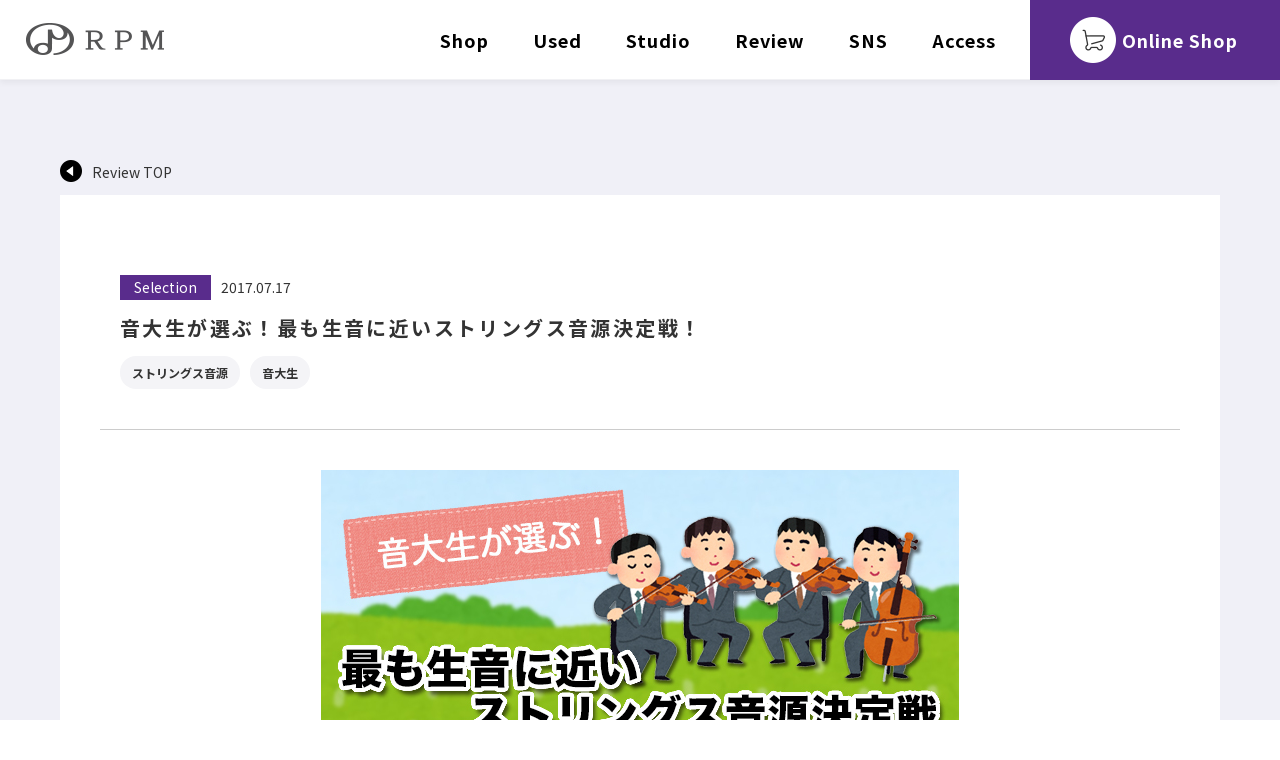

--- FILE ---
content_type: text/html; charset=UTF-8
request_url: https://rpm.miyaji.co.jp/review/selection/40/
body_size: 19778
content:

<!doctype html>
<html class="no-js" lang="jp" prefix="og: http://ogp.me/ns#">
<head>

<!-- Google Tag Manager -->
<script>(function(w,d,s,l,i){w[l]=w[l]||[];w[l].push({'gtm.start':
new Date().getTime(),event:'gtm.js'});var f=d.getElementsByTagName(s)[0],
j=d.createElement(s),dl=l!='dataLayer'?'&l='+l:'';j.async=true;j.src=
'https://www.googletagmanager.com/gtm.js?id='+i+dl;f.parentNode.insertBefore(j,f);
})(window,document,'script','dataLayer','GTM-W4VVHDK');</script>
<!-- End Google Tag Manager -->

  <meta charset="utf-8">
  
  <meta name="description" content="">
  <meta name="viewport" content="width=device-width, initial-scale=1">
  <link rel="icon" href="/favicon.ico">
  <link rel="apple-touch-icon" sizes="180x180" href="/apple-touch-icon.png">
  <link rel="icon" type="image/png" sizes="16×16" href="/favicon-16x16.png">
  <link rel="icon" type="image/png" sizes="24×24" href="/favicon-24x24.png">
  <link rel="icon" type="image/png" sizes="32×32" href="/favicon-32x32.png">
  <link rel="icon" type="image/png" sizes="192×192″ href="/android-chrome-192x192.png">
  <link rel="icon" type="image/png" sizes="256×256″ href="/android-chrome-256x256.png">
  <meta name="msapplication-TileImage" content="/mstile-150x150.png">
 
<!--
  <script type="text/javascript" src="https://code.jquery.com/jquery-1.11.0.min.js"></script>
  <script src="https://code.jquery.com/jquery-migrate-1.2.1.min.js" type="text/javascript" ></script>
  -->
  <link rel="preconnect" href="https://fonts.gstatic.com">
  <link href="https://fonts.googleapis.com/css2?family=Noto+Sans+JP:wght@400;600;700&family=Open+Sans:wght@400;500;600;700;800&display=swap" rel="stylesheet">
  <link rel="stylesheet" href="/wp-content/themes/rpm/css/reset.css">
  <script type="text/javascript">
    if ((navigator.userAgent.indexOf('iPhone') > 0 && navigator.userAgent.indexOf('iPad') == -1) || navigator.userAgent.indexOf('iPod') > 0 || navigator.userAgent.indexOf('Android') > 0) {
      document.write('<meta name="viewport" content="width=device-width">');
    } else {
      document.write('<meta name="viewport" content="width=897">');
    }
  </script>
  
		<!-- All in One SEO 4.1.5.3 -->
		<title>音大生が選ぶ！最も生音に近いストリングス音源決定戦！ | RPM（Recording Proshop Miyaji）</title>
		<meta name="description" content="音大生が選ぶ！最も生音に近い音源 ーストリングス編ー 打ち込みによる音楽制作で使用される『音源ソフトウェア』。 […]" />
		<meta name="robots" content="max-image-preview:large" />
		<link rel="canonical" href="https://rpm.miyaji.co.jp/review/selection/40/" />
		<meta property="og:locale" content="ja_JP" />
		<meta property="og:site_name" content="RPM（Recording Proshop Miyaji） | Recording  Proshop Miyaji" />
		<meta property="og:type" content="article" />
		<meta property="og:title" content="音大生が選ぶ！最も生音に近いストリングス音源決定戦！ | RPM（Recording Proshop Miyaji）" />
		<meta property="og:description" content="音大生が選ぶ！最も生音に近い音源 ーストリングス編ー 打ち込みによる音楽制作で使用される『音源ソフトウェア』。 […]" />
		<meta property="og:url" content="https://rpm.miyaji.co.jp/review/selection/40/" />
		<meta property="article:published_time" content="2017-07-17T03:11:24+00:00" />
		<meta property="article:modified_time" content="2021-08-17T07:15:58+00:00" />
		<meta name="twitter:card" content="summary" />
		<meta name="twitter:domain" content="rpm.miyaji.co.jp" />
		<meta name="twitter:title" content="音大生が選ぶ！最も生音に近いストリングス音源決定戦！ | RPM（Recording Proshop Miyaji）" />
		<meta name="twitter:description" content="音大生が選ぶ！最も生音に近い音源 ーストリングス編ー 打ち込みによる音楽制作で使用される『音源ソフトウェア』。 […]" />
		<script type="application/ld+json" class="aioseo-schema">
			{"@context":"https:\/\/schema.org","@graph":[{"@type":"WebSite","@id":"https:\/\/rpm.miyaji.co.jp\/#website","url":"https:\/\/rpm.miyaji.co.jp\/","name":"RPM\uff08Recording Proshop Miyaji\uff09","description":"Recording  Proshop Miyaji","inLanguage":"ja","publisher":{"@id":"https:\/\/rpm.miyaji.co.jp\/#organization"}},{"@type":"Organization","@id":"https:\/\/rpm.miyaji.co.jp\/#organization","name":"RPM\uff08Recording Proshop Miyaji\uff09","url":"https:\/\/rpm.miyaji.co.jp\/"},{"@type":"BreadcrumbList","@id":"https:\/\/rpm.miyaji.co.jp\/review\/selection\/40\/#breadcrumblist","itemListElement":[{"@type":"ListItem","@id":"https:\/\/rpm.miyaji.co.jp\/#listItem","position":1,"item":{"@type":"WebPage","@id":"https:\/\/rpm.miyaji.co.jp\/","name":"\u30db\u30fc\u30e0","description":"\u6771\u4eac\u90fd\u5343\u4ee3\u7530\u533a\u795e\u7530\u306b\u3042\u308b\u3001\u5bae\u5730\u697d\u5668\u306e\u56fd\u5185\u6700\u5927\u7d1a\u30ec\u30b3\u30fc\u30c7\u30a3\u30f3\u30b0\u6a5f\u6750\u8ca9\u58f2\u5e97\u300cRPM\uff08Recording Proshop Miyaji\uff09\u300d\u306e\u516c\u5f0f\u30b5\u30a4\u30c8\u3067\u3059\u3002","url":"https:\/\/rpm.miyaji.co.jp\/"},"nextItem":"https:\/\/rpm.miyaji.co.jp\/review\/selection\/40\/#listItem"},{"@type":"ListItem","@id":"https:\/\/rpm.miyaji.co.jp\/review\/selection\/40\/#listItem","position":2,"item":{"@type":"WebPage","@id":"https:\/\/rpm.miyaji.co.jp\/review\/selection\/40\/","name":"\u97f3\u5927\u751f\u304c\u9078\u3076\uff01\u6700\u3082\u751f\u97f3\u306b\u8fd1\u3044\u30b9\u30c8\u30ea\u30f3\u30b0\u30b9\u97f3\u6e90\u6c7a\u5b9a\u6226\uff01","description":"\u97f3\u5927\u751f\u304c\u9078\u3076\uff01\u6700\u3082\u751f\u97f3\u306b\u8fd1\u3044\u97f3\u6e90 \u30fc\u30b9\u30c8\u30ea\u30f3\u30b0\u30b9\u7de8\u30fc \u6253\u3061\u8fbc\u307f\u306b\u3088\u308b\u97f3\u697d\u5236\u4f5c\u3067\u4f7f\u7528\u3055\u308c\u308b\u300e\u97f3\u6e90\u30bd\u30d5\u30c8\u30a6\u30a7\u30a2\u300f\u3002 [\u2026]","url":"https:\/\/rpm.miyaji.co.jp\/review\/selection\/40\/"},"previousItem":"https:\/\/rpm.miyaji.co.jp\/#listItem"}]},{"@type":"Person","@id":"https:\/\/rpm.miyaji.co.jp\/author\/rpmmiyaji\/#author","url":"https:\/\/rpm.miyaji.co.jp\/author\/rpmmiyaji\/","name":"rpmmiyaji","image":{"@type":"ImageObject","@id":"https:\/\/rpm.miyaji.co.jp\/review\/selection\/40\/#authorImage","url":"https:\/\/secure.gravatar.com\/avatar\/5482222fc94b5a207b3bae8346693e79ab964a9c9f1de0abb6b235facf2a21d1?s=96&d=mm&r=g","width":96,"height":96,"caption":"rpmmiyaji"}},{"@type":"WebPage","@id":"https:\/\/rpm.miyaji.co.jp\/review\/selection\/40\/#webpage","url":"https:\/\/rpm.miyaji.co.jp\/review\/selection\/40\/","name":"\u97f3\u5927\u751f\u304c\u9078\u3076\uff01\u6700\u3082\u751f\u97f3\u306b\u8fd1\u3044\u30b9\u30c8\u30ea\u30f3\u30b0\u30b9\u97f3\u6e90\u6c7a\u5b9a\u6226\uff01 | RPM\uff08Recording Proshop Miyaji\uff09","description":"\u97f3\u5927\u751f\u304c\u9078\u3076\uff01\u6700\u3082\u751f\u97f3\u306b\u8fd1\u3044\u97f3\u6e90 \u30fc\u30b9\u30c8\u30ea\u30f3\u30b0\u30b9\u7de8\u30fc \u6253\u3061\u8fbc\u307f\u306b\u3088\u308b\u97f3\u697d\u5236\u4f5c\u3067\u4f7f\u7528\u3055\u308c\u308b\u300e\u97f3\u6e90\u30bd\u30d5\u30c8\u30a6\u30a7\u30a2\u300f\u3002 [\u2026]","inLanguage":"ja","isPartOf":{"@id":"https:\/\/rpm.miyaji.co.jp\/#website"},"breadcrumb":{"@id":"https:\/\/rpm.miyaji.co.jp\/review\/selection\/40\/#breadcrumblist"},"author":"https:\/\/rpm.miyaji.co.jp\/author\/rpmmiyaji\/#author","creator":"https:\/\/rpm.miyaji.co.jp\/author\/rpmmiyaji\/#author","image":{"@type":"ImageObject","@id":"https:\/\/rpm.miyaji.co.jp\/#mainImage","url":"https:\/\/rpm.miyaji.co.jp\/wp-content\/uploads\/2021\/05\/20180422_2630780.jpg","width":638,"height":288},"primaryImageOfPage":{"@id":"https:\/\/rpm.miyaji.co.jp\/review\/selection\/40\/#mainImage"},"datePublished":"2017-07-17T03:11:24+09:00","dateModified":"2021-08-17T07:15:58+09:00"}]}
		</script>
		<!-- All in One SEO -->

<link rel='dns-prefetch' href='//code.jquery.com' />
<link rel="alternate" type="application/rss+xml" title="RPM（Recording Proshop Miyaji） &raquo; フィード" href="https://rpm.miyaji.co.jp/feed/" />
<link rel="alternate" type="application/rss+xml" title="RPM（Recording Proshop Miyaji） &raquo; コメントフィード" href="https://rpm.miyaji.co.jp/comments/feed/" />
<link rel="alternate" title="oEmbed (JSON)" type="application/json+oembed" href="https://rpm.miyaji.co.jp/wp-json/oembed/1.0/embed?url=https%3A%2F%2Frpm.miyaji.co.jp%2Freview%2Fselection%2F40%2F" />
<link rel="alternate" title="oEmbed (XML)" type="text/xml+oembed" href="https://rpm.miyaji.co.jp/wp-json/oembed/1.0/embed?url=https%3A%2F%2Frpm.miyaji.co.jp%2Freview%2Fselection%2F40%2F&#038;format=xml" />
<style id='wp-img-auto-sizes-contain-inline-css'>
img:is([sizes=auto i],[sizes^="auto," i]){contain-intrinsic-size:3000px 1500px}
/*# sourceURL=wp-img-auto-sizes-contain-inline-css */
</style>
<link rel='stylesheet' id='sb_instagram_styles-css' href='https://rpm.miyaji.co.jp/wp-content/plugins/instagram-feed/css/sbi-styles.min.css?ver=2.9.1' media='all' />
<style id='wp-block-library-inline-css'>
:root{--wp-block-synced-color:#7a00df;--wp-block-synced-color--rgb:122,0,223;--wp-bound-block-color:var(--wp-block-synced-color);--wp-editor-canvas-background:#ddd;--wp-admin-theme-color:#007cba;--wp-admin-theme-color--rgb:0,124,186;--wp-admin-theme-color-darker-10:#006ba1;--wp-admin-theme-color-darker-10--rgb:0,107,160.5;--wp-admin-theme-color-darker-20:#005a87;--wp-admin-theme-color-darker-20--rgb:0,90,135;--wp-admin-border-width-focus:2px}@media (min-resolution:192dpi){:root{--wp-admin-border-width-focus:1.5px}}.wp-element-button{cursor:pointer}:root .has-very-light-gray-background-color{background-color:#eee}:root .has-very-dark-gray-background-color{background-color:#313131}:root .has-very-light-gray-color{color:#eee}:root .has-very-dark-gray-color{color:#313131}:root .has-vivid-green-cyan-to-vivid-cyan-blue-gradient-background{background:linear-gradient(135deg,#00d084,#0693e3)}:root .has-purple-crush-gradient-background{background:linear-gradient(135deg,#34e2e4,#4721fb 50%,#ab1dfe)}:root .has-hazy-dawn-gradient-background{background:linear-gradient(135deg,#faaca8,#dad0ec)}:root .has-subdued-olive-gradient-background{background:linear-gradient(135deg,#fafae1,#67a671)}:root .has-atomic-cream-gradient-background{background:linear-gradient(135deg,#fdd79a,#004a59)}:root .has-nightshade-gradient-background{background:linear-gradient(135deg,#330968,#31cdcf)}:root .has-midnight-gradient-background{background:linear-gradient(135deg,#020381,#2874fc)}:root{--wp--preset--font-size--normal:16px;--wp--preset--font-size--huge:42px}.has-regular-font-size{font-size:1em}.has-larger-font-size{font-size:2.625em}.has-normal-font-size{font-size:var(--wp--preset--font-size--normal)}.has-huge-font-size{font-size:var(--wp--preset--font-size--huge)}.has-text-align-center{text-align:center}.has-text-align-left{text-align:left}.has-text-align-right{text-align:right}.has-fit-text{white-space:nowrap!important}#end-resizable-editor-section{display:none}.aligncenter{clear:both}.items-justified-left{justify-content:flex-start}.items-justified-center{justify-content:center}.items-justified-right{justify-content:flex-end}.items-justified-space-between{justify-content:space-between}.screen-reader-text{border:0;clip-path:inset(50%);height:1px;margin:-1px;overflow:hidden;padding:0;position:absolute;width:1px;word-wrap:normal!important}.screen-reader-text:focus{background-color:#ddd;clip-path:none;color:#444;display:block;font-size:1em;height:auto;left:5px;line-height:normal;padding:15px 23px 14px;text-decoration:none;top:5px;width:auto;z-index:100000}html :where(.has-border-color){border-style:solid}html :where([style*=border-top-color]){border-top-style:solid}html :where([style*=border-right-color]){border-right-style:solid}html :where([style*=border-bottom-color]){border-bottom-style:solid}html :where([style*=border-left-color]){border-left-style:solid}html :where([style*=border-width]){border-style:solid}html :where([style*=border-top-width]){border-top-style:solid}html :where([style*=border-right-width]){border-right-style:solid}html :where([style*=border-bottom-width]){border-bottom-style:solid}html :where([style*=border-left-width]){border-left-style:solid}html :where(img[class*=wp-image-]){height:auto;max-width:100%}:where(figure){margin:0 0 1em}html :where(.is-position-sticky){--wp-admin--admin-bar--position-offset:var(--wp-admin--admin-bar--height,0px)}@media screen and (max-width:600px){html :where(.is-position-sticky){--wp-admin--admin-bar--position-offset:0px}}
/*wp_block_styles_on_demand_placeholder:696bce361702a*/
/*# sourceURL=wp-block-library-inline-css */
</style>
<style id='classic-theme-styles-inline-css'>
/*! This file is auto-generated */
.wp-block-button__link{color:#fff;background-color:#32373c;border-radius:9999px;box-shadow:none;text-decoration:none;padding:calc(.667em + 2px) calc(1.333em + 2px);font-size:1.125em}.wp-block-file__button{background:#32373c;color:#fff;text-decoration:none}
/*# sourceURL=/wp-includes/css/classic-themes.min.css */
</style>
<link rel='stylesheet' id='wordpress-popular-posts-css-css' href='https://rpm.miyaji.co.jp/wp-content/plugins/wordpress-popular-posts/assets/css/wpp.css?ver=5.3.2' media='all' />
<link rel='stylesheet' id='rpm-style-css' href='https://rpm.miyaji.co.jp/wp-content/themes/rpm/style.css?ver=1.0.0' media='all' />
<link rel='stylesheet' id='slick_css-css' href='https://rpm.miyaji.co.jp/wp-content/themes/rpm/css/slick.css?ver=6.9' media='all' />
<link rel='stylesheet' id='luminous_css-css' href='https://rpm.miyaji.co.jp/wp-content/themes/rpm/css/luminous-basic.min.css?ver=6.9' media='all' />
<link rel='stylesheet' id='css_style-css' href='https://rpm.miyaji.co.jp/wp-content/themes/rpm/css/style.css?ver=1.0.0' media='all' />
<link rel='stylesheet' id='css_style_sp-css' href='https://rpm.miyaji.co.jp/wp-content/themes/rpm/css/style_sp.css?ver=1.0.0' media='all' />
<link rel='stylesheet' id='css_review-css' href='https://rpm.miyaji.co.jp/wp-content/themes/rpm/css/review.css?ver=1.0.1' media='all' />
<script id="wpp-json" type="application/json">
{"sampling_active":0,"sampling_rate":100,"ajax_url":"https:\/\/rpm.miyaji.co.jp\/wp-json\/wordpress-popular-posts\/v1\/popular-posts","ID":40,"token":"1a96c0508e","lang":0,"debug":0}
//# sourceURL=wpp-json
</script>
<script src="https://rpm.miyaji.co.jp/wp-content/plugins/wordpress-popular-posts/assets/js/wpp.min.js?ver=5.3.2" id="wpp-js-js"></script>
<script src="https://code.jquery.com/jquery-1.11.0.min.js?ver=6.9" id="jquery_js-js"></script>
<script src="https://code.jquery.com/jquery-migrate-1.2.1.min.js?ver=6.9" id="jquerymigrate_js-js"></script>
<script src="https://rpm.miyaji.co.jp/wp-content/themes/rpm/js/slick.min.js?ver=6.9" id="slick_js-js"></script>
<script src="https://rpm.miyaji.co.jp/wp-content/themes/rpm/js/luminous.min.js?ver=6.9" id="luminous_js-js"></script>
<script src="https://rpm.miyaji.co.jp/wp-content/themes/rpm/js/script.js?ver=6.9" id="rpm_js-js"></script>
<link rel="https://api.w.org/" href="https://rpm.miyaji.co.jp/wp-json/" /><link rel="alternate" title="JSON" type="application/json" href="https://rpm.miyaji.co.jp/wp-json/wp/v2/review/40" /><link rel="EditURI" type="application/rsd+xml" title="RSD" href="https://rpm.miyaji.co.jp/xmlrpc.php?rsd" />
<meta name="generator" content="WordPress 6.9" />
<link rel='shortlink' href='https://rpm.miyaji.co.jp/?p=40' />
        <style>
            @-webkit-keyframes bgslide {
                from {
                    background-position-x: 0;
                }
                to {
                    background-position-x: -200%;
                }
            }

            @keyframes bgslide {
                    from {
                        background-position-x: 0;
                    }
                    to {
                        background-position-x: -200%;
                    }
            }

            .wpp-widget-placeholder {
                margin: 0 auto;
                width: 60px;
                height: 3px;
                background: #dd3737;
                background: -webkit-gradient(linear, left top, right top, from(#dd3737), color-stop(10%, #571313), to(#dd3737));
                background: linear-gradient(90deg, #dd3737 0%, #571313 10%, #dd3737 100%);
                background-size: 200% auto;
                border-radius: 3px;
                -webkit-animation: bgslide 1s infinite linear;
                animation: bgslide 1s infinite linear;
            }
        </style>
        <style>.recentcomments a{display:inline !important;padding:0 !important;margin:0 !important;}</style>
<script>
  (function(i,s,o,g,r,a,m){i['GoogleAnalyticsObject']=r;i[r]=i[r]||function(){
  (i[r].q=i[r].q||[]).push(arguments)},i[r].l=1*new Date();a=s.createElement(o),
  m=s.getElementsByTagName(o)[0];a.async=1;a.src=g;m.parentNode.insertBefore(a,m)
  })(window,document,'script','https://www.google-analytics.com/analytics.js','ga');
  ga('create', 'UA-70024474-1', 'auto');
  ga('send', 'pageview');
</script>
</head>
<body id="" class="">

<!-- Google Tag Manager (noscript) -->
<noscript><iframe src="https://www.googletagmanager.com/ns.html?id=GTM-W4VVHDK"
height="0" width="0" style="display:none;visibility:hidden"></iframe></noscript>
<!-- End Google Tag Manager (noscript) -->

    <header class="fixed">
  <nav class="nav-main">
  <div class="pcmenu">
    <p class="logo"><a href="/"><img src="/wp-content/themes/rpm/img/logo.png" alt="RPM Recording Proshop Miyaji" /></a></p>
    <ul>
      <li><a href="https://rpm.miyaji.co.jp/#new-shop">Shop</a></li>
      <li><a href="https://rpm.miyaji.co.jp/#new-used">Used</a></li>
      <li><a href="https://rpm.miyaji.co.jp/#new-studio">Studio</a></li>
      <li><a href="/review/">Review</a></li>
      <li><a href="/sns/">SNS</a></li>
      <li><a href="/info/">Access</a></li>
      <li class="onilineshop"><a href="https://shop.miyaji.co.jp/hpgen/HPB/entries/7.html" target="_blank">Online Shop</a></li>
    </ul>
  </div>
  <a href="#" id="btn-spmenu"><span></span></a>
  <div class="sp spmenu">
    <ul>
      <li><a href="https://rpm.miyaji.co.jp/#new-shop">Shop</a></li>
      <li><a href="https://rpm.miyaji.co.jp/#new-used">Used</a></li>
      <li><a href="https://rpm.miyaji.co.jp/#new-studio">Studio</a></li>
      <li><a href="/review/">Review</a></li>
      <li><a href="/sns/">SNS</a></li>
      <li><a href="/info/">Access</a></li>
      <li class="sns">
        <p>FOLLOW ME</p>
        <ul class="ul-sns">
          <li><a href="https://www.facebook.com/Recording-Proshop-Miyaji-105832298108974" target="_blank"><i class="icon-fb"></i> </a></li>
          <li><a href="https://www.instagram.com/miyaji_rpm/" target="_blank"><i class="icon-inst"></i></a></li>
          <li><a href="https://page.line.me/csb4763o?openQrModal=true" target="_blank"><i class="icon-line"></i> </a></li>
          <li><a href="https://twitter.com/miyajipro" target="_blank"><i class="icon-twitter"></i></a></li>
        </ul>
      </li>
      <li class="contact">
          <ul class="btns">
              <li class="form"><a href="/form/"><span>CONACTフォーム</span></a></li>
          </ul>
          <p>お問合せ/ご来店予約/買取申込</p>
      </li>
    </ul>
  </div>
</nav>
</header>
<main>
<div id="single-review" class="rpm-wrapper">
    <div class="bg-purple">
    <div class="review-top">
        <a href="/review">Review TOP</a>
    </div>
    <section class="bg-white">
        <div class="page-header">
        	<p class="flex">
<span class="category selection">Selection</span>			<span class="date"><time datetime="2017-07-17">2017.07.17</time></span>
			</p>
			<h1>音大生が選ぶ！最も生音に近いストリングス音源決定戦！</h1>
			<div class="tags">
				<ul class="flex">
                      <li class="tag"><a href="https://rpm.miyaji.co.jp/review/tag//%e3%82%b9%e3%83%88%e3%83%aa%e3%83%b3%e3%82%b0%e3%82%b9%e9%9f%b3%e6%ba%90/">ストリングス音源</a></li>
                      <li class="tag"><a href="https://rpm.miyaji.co.jp/review/tag//%e9%9f%b3%e5%a4%a7%e7%94%9f/">音大生</a></li>
				</ul>
			</div>
        </div>
        <div class="container content-s">
			<div class="div-text">
			<p><img fetchpriority="high" decoding="async" class="alignnone size-full wp-image-185" src="https://rpm.miyaji.co.jp/wp-content/uploads/2021/05/20170804_2459566.jpg" alt="" width="638" height="288" srcset="https://rpm.miyaji.co.jp/wp-content/uploads/2021/05/20170804_2459566.jpg 638w, https://rpm.miyaji.co.jp/wp-content/uploads/2021/05/20170804_2459566-300x135.jpg 300w" sizes="(max-width: 638px) 100vw, 638px" /></p>
<h2>音大生が選ぶ！最も生音に近い音源 ーストリングス編ー</h2>
<p>打ち込みによる音楽制作で使用される『音源ソフトウェア』。その中でもストリングス系は、ギターやベースなどの比較的録音が容易な楽器と異なり、生録音する機会が少ない楽器のひとつです。「本当は生録音がしたいけど、打ち込みで代用する他ない」という場合、最もクオリティの高い再現が可能な音源はどれなのか、つまり、</p>
<p><strong>数多のストリングス音源の中で、どれが一番「生」のサウンドに近いのか？数多のストリングス音源の中で、どれが一番「生」のサウンドに近いのか？</strong>…</p>
<p>ということで、今回は『日頃から生の弦楽器演奏を耳にしている音大関係者であれば、数ある音源の中から最も良い音源を導き出せるのではないか？』という仮説のもと、<strong>音大関係者の皆様</strong>にアンケートを募り、35名の方々からのご回答を頂きました！なお、アンケートは<a href="https://www.google.com/intl/ja_jp/forms/about/" target="_blank" rel="noopener">Googleフォーム</a>を用いて実施しています。</p>
<h2>本記事のもくじ</h2>
<ol>
<li>回答者の皆様について</li>
<li>結果発表：バイオリンソロ編</li>
<li>結果発表：ストリングスアンサンブル編</li>
<li>まとめ</li>
<li>お買い求め・お問い合わせ</li>
</ol>
<h2>関連記事</h2>
<p><a href="../review/uncategorized/39/" target="_blank" rel="noopener"><img decoding="async" class="alignnone size-full wp-image-187" src="https://rpm.miyaji.co.jp/wp-content/uploads/2021/05/20180425_2632353.jpg" alt="" width="638" height="288" srcset="https://rpm.miyaji.co.jp/wp-content/uploads/2021/05/20180425_2632353.jpg 638w, https://rpm.miyaji.co.jp/wp-content/uploads/2021/05/20180425_2632353-300x135.jpg 300w" sizes="(max-width: 638px) 100vw, 638px" /></a><strong>【第二弾】音大生が選ぶ！最も生音に近いブラス音源決定戦！</strong><br />
<a class="link-purple-round" href="../review/uncategorized/39/" target="_blank" rel="noopener">記事を読む ▶</a></p>
<h2>回答者の皆様について</h2>
<p>今回は、対象者を「音高、音大やそれに準ずる専門学校」の生徒／卒業生／指導者の方に絞ってご協力頂きました。弦楽器と打ち込みによる音楽制作の経験についての分布は、以下の通りです。</p>
<h3>1.弦楽器の演奏経験はありますか？</h3>
<p>演奏派と打ち込み派、それぞれ半数程度の経験者にご回答を頂いています。</p>
<h3>2.打ち込みによる音楽制作の経験はありますか？</h3>
<p><img decoding="async" class="alignnone size-full wp-image-189" src="https://rpm.miyaji.co.jp/wp-content/uploads/2021/05/20170723_2450793.png" alt="" width="638" height="288" srcset="https://rpm.miyaji.co.jp/wp-content/uploads/2021/05/20170723_2450793.png 638w, https://rpm.miyaji.co.jp/wp-content/uploads/2021/05/20170723_2450793-300x135.png 300w" sizes="(max-width: 638px) 100vw, 638px" /></p>
<p>演奏派と打ち込み派、それぞれ半数程度の経験者にご回答を頂いています。</p>
<h2>いよいよ結果発表！</h2>
<p>今回は、<strong>「バイオリンのソロ音源」「ストリングスのアンサンブル音源」</strong>の２種類のアンケートを用意し、以下のような形で設問に回答をして頂きました！音源は各メーカーが公開しているデモ音源から、個性や質感が感じられるものを当店スタッフ2名（共に音大出身）が選定。全てのソフト音源を同じMIDIデータで比較するという方法もありますが、今回はそれぞれのソフト音源の良さを可能な限り知って頂くために各メーカーのデモ音源を使用してを比較を行いました。では早速、結果発表に参りたいと思います！</p>
<h2>バイオリンソロ音源編</h2>
<p>1. Virharmonic/bohemian violin<br />
<a href="https://soundcloud.com/stephan-schelens/violin-concerto-op64-bohemian-violin-with-exp-1?in=virharmonic/sets/bohemian-violin">https://soundcloud.com/stephan-schelens/violin-concerto-op64-bohemian-violin-with-exp-1?in=virharmonic/sets/bohemian-violin</a></p>
<p>2. VIENNA SOLO STRINGS 1<br />
<a href="https://soundcloud.com/miyaji-pro-division/vienna-solo-strings-1-portamento-zigane-violin-solo/s-sKBt6">https://soundcloud.com/miyaji-pro-division/vienna-solo-strings-1-portamento-zigane-violin-solo/s-sKBt6</a></p>
<p>3. EastWest/Hollywood solo violin<br />
<a href="http://media.soundsonline.com/mp3/hsi_lost-solo-violin.mp3">http://media.soundsonline.com/mp3/hsi_lost-solo-violin.mp3</a></p>
<h3>設問1：最も「生の音」に近かったものは？</h3>
<p><img loading="lazy" decoding="async" class="alignnone size-full wp-image-190" src="https://rpm.miyaji.co.jp/wp-content/uploads/2021/05/20170722_2450178.png" alt="" width="638" height="288" srcset="https://rpm.miyaji.co.jp/wp-content/uploads/2021/05/20170722_2450178.png 638w, https://rpm.miyaji.co.jp/wp-content/uploads/2021/05/20170722_2450178-300x135.png 300w" sizes="auto, (max-width: 638px) 100vw, 638px" /></p>
<p><strong>Virharmonic/bohemian violin</strong>が多くの票を獲得しました！こちらのソフト音源の魅力はノート入力に応じて、自動でアーティキュレーショ ンを決めてくれるという機能です。生っぽい音に近づけるには、いかに自然なボウイングでレガートを表現するかということが重要です。bohemian violinはその点が他の製品より一歩抜き出ているのではないでしょうか。ベタ打ちのMIDIデータであっても、ある程度自然な演奏を再現できるのはクリエイターにとって助けになりますよね。とにかく手軽に生っぽさを表現したいという方にはおすすめの音源です。</p>
<h3>設問2 :&nbsp;２番目に良かったと思うものは？</h3>
<p><img loading="lazy" decoding="async" class="alignnone size-full wp-image-191" src="https://rpm.miyaji.co.jp/wp-content/uploads/2021/05/20170722_2450179.png" alt="" width="638" height="288" srcset="https://rpm.miyaji.co.jp/wp-content/uploads/2021/05/20170722_2450179.png 638w, https://rpm.miyaji.co.jp/wp-content/uploads/2021/05/20170722_2450179-300x135.png 300w" sizes="auto, (max-width: 638px) 100vw, 638px" /></p>
<p>さて、次いで<strong>EastWest/Hollywood solo violin</strong>が多くの票を獲得しました！EastWestと聞くと、Hollywood Orchestraなどの大容量オーケストラ音源を思い浮かべる方も多いのではないでしょうか。Hollywood solo violinはまさしくそのシステムを受け継いでいながら、よりソロバイオリンにフォーカスした内容となっています。例としてマイキングがオーケストラ音源よりソロ楽器に適したものとなっています。楽曲に対して、適切なマイキングの距離を選択することにより、とてもリアルな響きを得ることができます。またEastWest特有の力強く埋もれにくい音色はトレーラー音楽などにふさわしいように感じます。</p>
<p><strong>VIENNA SOLO STRINGS&nbsp;</strong>はクラシック出身者からの票が多かった印象です。前者２つに比べて、角が無く聴き疲れしにくい上品な音色が特徴です。奏法の数は最も多く、スーパーマニアックなアーティキュレーションまで収録しているのが特徴です。また、VIENNA SOLO STRINGSは１つのパッケージの中にソロバイオリンだけでなくソロのヴィオラ、チェロ、コントラバスも含まれています。VIENNAのエンジンであるVIENNA INSTRUMENTSは1つのプリセット、1つのMIDIトラックで、数百というアーティキュレーションを自動で呼び出してくれるので快適な操作で生っぽい演奏の表現をすることができます。</p>
<h2>ストリングスアンサンブル音源編</h2>
<p>1. Native Instruments/SYMPHONY SERIES<br />
<a href="https://www.native-instruments.com/fileadmin/ni_media/producer/kontaktsoundpack/SYMPHONY_STRINGS/01_SyS_Strings_ARO_gloomy_fire_v2m_mastered.mp3">https://goo.gl/MQ2KcJ</a></p>
<p>2. SPITFIRE AUDIO/ALBION V TUNDRA<br />
<a href="https://soundcloud.com/spitfireaudio/fratres-chenson-feat-kirsty-mangan?in=spitfireaudio/sets/spitfire-audio-albion-v">https://soundcloud.com/spitfireaudio/fratres-chenson-feat-kirsty-mangan?in=spitfireaudio/sets/spitfire-audio-albion-v</a><br />
※バイオリンソロは生演奏です。</p>
<p>3. UVI/Orchestral Suite<br />
<a href="https://soundcloud.com/uvi-official/orchestral-suite-string?in=uvi-official/sets/orchestral-suite">https://soundcloud.com/uvi-official/orchestral-suite-string?in=uvi-official/sets/orchestral-suite</a></p>
<p>4. VIENNA ORCHESTRAL STRINGS 1<br />
<a href="https://soundcloud.com/miyaji-pro-division/vienna-orchestral-strings-1-adagio-for-strings/s-jHpXz">https://soundcloud.com/miyaji-pro-division/vienna-orchestral-strings-1-adagio-for-strings/s-jHpXz</a></p>
<p>5. EastWest/Hollywood Strings<br />
<a href="http://media.soundsonline.com/mp3/2624_Just-Another-Happy-Ending.mp3">http://media.soundsonline.com/mp3/2624_Just-Another-Happy-Ending.mp3</a></p>
<p>6. EastWest/Symphonic Orchestra<br />
<a href="http://media.soundsonline.com/mp3/229788.mp3">http://media.soundsonline.com/mp3/229788.mp3</a></p>
<p>7. AUDIOBRO/LA SCORING STRINGS 2.5<br />
<a href="https://www.youtube.com/watch?v=h-3u6RrKF4U">https://www.youtube.com/watch?v=h-3u6RrKF4U</a></p>
<h3>設問1：最も「生の音」に近かったものは？</h3>
<p><img loading="lazy" decoding="async" class="alignnone size-full wp-image-192" src="https://rpm.miyaji.co.jp/wp-content/uploads/2021/05/20170723_2450701.png" alt="" width="638" height="288" srcset="https://rpm.miyaji.co.jp/wp-content/uploads/2021/05/20170723_2450701.png 638w, https://rpm.miyaji.co.jp/wp-content/uploads/2021/05/20170723_2450701-300x135.png 300w" sizes="auto, (max-width: 638px) 100vw, 638px" /></p>
<p>こちらは非常に興味深く、あまり偏りがない結果となりました。</p>
<p>ストリングスのアンサンブル音源は汎用性が高く、様々なジャンルで使用することができます。そのため「生の音に近い」という中でもそれぞれ音色の好みがあったのではないでしょうか。</p>
<p>最も票を集めた<strong>SPITFIRE AUDIO/ALBION V TUNDRA</strong>のデモ音源は生のソロバイオリンとアンサンブルがとても自然に馴染んでいました。ハリウッド映画音楽の巨匠であるハンス・ジマー氏とのコラボレーションなど映画音楽との関わりも深いメーカーであるということもあり、リアルなサウンドにおいては一歩前に出るものがあるようです。操作面においても、アーティキュレーションやマイキングを１つの画面で調節できるのはとても便利だと思いました。映像と調和するような空気感を作り出すことが得意な音源であるように感じます。ストリングス以外にも木管や金管、パーカッションが収録されています。<strong>Native Instruments/SYMPHONY SERIES</strong>もシネマティックなサウンドでは人気を博していますね。こちらの音源は１つのツマミでノートに表情をつけたりと、直感的な操作が可能です。シンプルなだけではなく全てのセクションに自動でディヴィジ演奏(ひとつのセクションを更に複数の旋律に分けて演奏すること)やポルタメント(2音を滑らかにつなぐ)機能があり、単純に音色を重ねたりオートメーションを書き込むことによって生じる不自然さを解消できそうです。</p>
<h3>設問2 :&nbsp;２番目に良かったと思うものは？</h3>
<p><img loading="lazy" decoding="async" class="alignnone size-full wp-image-193" src="https://rpm.miyaji.co.jp/wp-content/uploads/2021/05/20170723_2450702.png" alt="" width="638" height="288" srcset="https://rpm.miyaji.co.jp/wp-content/uploads/2021/05/20170723_2450702.png 638w, https://rpm.miyaji.co.jp/wp-content/uploads/2021/05/20170723_2450702-300x135.png 300w" sizes="auto, (max-width: 638px) 100vw, 638px" /></p>
<p>2位も割れましたが<strong>EastWest/Hollywood Strings</strong>に票が集まりました。<strong>EastWest/Hollywood Series</strong>はダイナミックな音色が特徴でゲームサウンドクリエイターの方々にも多く使われているようです。迫力のあるサウンドの中でも埋もれない骨太なサウンドが特徴です。<strong>EastWest/Symphonic Orchestra</strong>は代表的な総合オーケストラ音源の１つであり、EastWest特有の力強いサウンドとクラシカルな上品さを持ち合わせています。特にホールの響きが含まれるマイキングと各楽器を近距離から狙ったマイキングを組み合わせることによって、リバーブだけでは再現が難しいナチュラルな空間を演出することができます。<strong>VIENNA ORCHESTRAL STRINGS&nbsp;</strong>も代表的な総合オーケストラ音源のストリングパートです。こちらもソロのものと同様VIENNA INSTRUMENTSが同封されており、アーティキュレーションごとにトラックを変更する必要がありません。打ち込みでクラシックような多彩な表現をしたいという方には向いている音源であるといえます。</p>
<p><strong>UVI/Orchestral Suite</strong>にはストリングス音源だけではなく、他のオーケストラで使用される楽器も含まれています。価格帯から考えれば「UVI/Orchestral Suite」もかなり善戦をしたと言えます。UVIはシンセサイザー系の音源が有名ですが、オーケストラ音源の中でも容量や動作の軽さなどに定評があります。</p>
<h3>設問3 :&nbsp;3番目に良かったと思うものは？</h3>
<p><img loading="lazy" decoding="async" class="alignnone size-full wp-image-194" src="https://rpm.miyaji.co.jp/wp-content/uploads/2021/05/20170723_2450703.png" alt="" width="638" height="288" srcset="https://rpm.miyaji.co.jp/wp-content/uploads/2021/05/20170723_2450703.png 638w, https://rpm.miyaji.co.jp/wp-content/uploads/2021/05/20170723_2450703-300x135.png 300w" sizes="auto, (max-width: 638px) 100vw, 638px" /></p>
<p>さて3番目は<strong>AUDIOBRO/LA SCORING STRINGS 2.5</strong>に多くの票が集まりました。この音源は他のソフト音源よりも擦弦した際に起こるノイズが多く収録されていますが、そこが生っぽっく聴かせるためのポイントでもあります。また、同じセクションが複数用意されているので人数を調節しての使用が可能です。人数の違うセクションが収録されている他の音源もありますが、LA SCORING STRINGS 2.5の場合はViolinA(4人),ViolinB(4人),ViolinC(8人)のように少ない人数のセクション用意されており、楽曲に合わせた調節やリアルなディヴィジの再現が可能となっています。</p>
<h2>結果まとめ</h2>
<p>数あるストリングス音源、いかがでしたでしょうか。もちろん生演奏に匹敵するものはありませんが、誰しもが収録できる環境を持っている訳ではありません。また制作の段階から生に近いものを使うことができれば完成形をイメージしやすくクリエイターにとってインスピレーションも刺激されるのではないでしょうか。このアンケート結果が自分にぴったりな「お気に入り」を見つける一助になれば幸いです。改めまして、ご回答頂いた方には御礼申し上げます。</p>
<h2>ソロまとめ</h2>
<ul>
<li>bohemian violin : 自動で最適なボウイングを行える。コストパフォーマンスが高い。</li>
<li>VIENNA SOLO STRINGS 1 : アーティキュレーションが豊富。クラシカルで深みのある音色である。</li>
<li>EastWest/Hollywood solo violin : 力強くオケからしっかりと浮き立つ音色。</li>
</ul>
<h2>アンサンブルまとめ</h2>
<ul>
<li>Native Instruments/SYMPHONY SERIES : シネマティックなサウンド。シンプルな操作でダイナミックな表現ができる。</li>
<li>SPITFIRE AUDIO/ALBION V TUNDRA : 映像と調和しそうな空気感のある音色。ストリングス以外にも金管や木管、パーカッションなどの音源も収録されている。</li>
<li>UVI/Orchestral Suite : オーケストラ楽器の総合音源。容量や動作が軽く、コストパフォーマンスが高い。</li>
<li>VIENNA ORCHESTRAL STRINGS &nbsp;: クラシカルで深みのある音色。豊富なアーティキュレーションの中には人間が演奏した際の「自然な不確実さ」を再現出来るものがある。</li>
<li>EastWest/Hollywood Strings : ダイナミックで力強い音色。ゲームサウンドクリエイターの方などにも多く使われている。</li>
<li>EastWest/Symphonic Orchestra : オーケストラ楽器の総合音源である。クラシカルで上品な音色。ホールの響きを収録したマイキングにより自然な空間を演出できる。</li>
<li>AUDIOBRO/LA SCORING STRINGS 2.5 : 擦弦のノイズが生っぽさを増している。セクションの組み合わせにより人数調整が可能。</li>
</ul>
<h2><strong>皆様からのコメント！</strong></h2>
<ul>
<li><strong>この様な企画大変面白いですね！弦楽器だけでなく管楽器やピアノ等幅広いジャンルでもやってほしいです。</strong></li>
</ul>
<p><strong>当店コメント：</strong>有難うございます。今後もみなさんのご意見を反映できる場をつくっていきたいです。</p>
<p>&nbsp;</p>
<ul>
<li><strong>Violinのソロ音源は、選択肢にはありませんでしたが、sample modelingのViolinが最も直感的で且つダイナミックに表現できると思います。音場感などでは、EASTWESTなどに劣るところもありますが、総合評価ではずば抜けると思います。</strong></li>
</ul>
<p><strong>当店コメント：</strong>紹介することができた音源はほんの一部ですが、その他にも質の高いストリングス音源は多くあります。今回見つけたお気に入りを基準に比較していくのも面白いですね。</p>
<p>&nbsp;</p>
<ul>
<li><strong>EastWestは「聴き慣れた打ち込みサウンド」って印象。「生が逆に打ち込みっぽく聴こえる」ってことが最近よくあるけど、まさにそれ。</strong></li>
</ul>
<p><strong>当店コメント：</strong>音源のクオリティ上昇に伴い、打ち込みのストリングスを聴く機会が増えてきている様に感じます。いつか打ち込みの方が人間らしく演奏してしまい判別がつかなくなる時代が来るかもしれませんね。</p>
<p>&nbsp;</p>
<ul>
<li><strong>いくら技術が発展しても、人間が演奏するようなアーティキュレーションが再現されていないものばかりだった。音自体もやっぱりまだまだ。</strong></li>
</ul>
<p><strong>当店コメント：</strong>今の段階では人間の演奏に追いつけていないのが現状ですね。課題は多くありますが、まだまだ伸びしろのある分野だと思っているので、今後の進歩に期待したいです。</p>
<p>&nbsp;</p>
<ul>
<li><strong>値段が高いもの程、、ということではないですが、やはりLAのストリングスは別格な気がしました！</strong></li>
</ul>
<p><strong>当店コメント：</strong>音楽のような芸術分野においては「好み」が大きく作用するので、「高価なもの＝良いもの」と一概には言えませんよね。LA SCORING STRINGSの乾いたサウンドは様々なジャンルに応用できそうです。</p>
<p>&nbsp;</p>
<ul>
<li><strong>順位を挙げた音源以外もレガートはこれかなーとか高音域はこれなんだよなーという音源もあったのですが、選んだ順位の基準といたしましては録音物としての生っぽさ、制作でそのまま本チャンに使えそう（使いたい）生っぽさのある音源を選ばせていただきましたつもりでございます。なのでレコーディングスタジオで録っているような音源傾向があるかもしれません。改めて音源選びの良い勉強になりました。ありがとうございました！</strong></li>
</ul>
<p><strong>当店コメント：</strong>音色だけではなく、自身の目的に合った音源を選択するのは非常に大切なことです。自分の中でどの要素に重きを置くかをしっかり決めておくことで音源選びにおいて迷うことが少なくなると思います。</p>
<p>&nbsp;</p>
<ul>
<li><strong>それぞれ会社の音色によって得意な演奏と苦手な(打ち込みっぽくなりがち)演奏があり、どれも魅力的で面白かったです。</strong></li>
</ul>
<p><strong>当店コメント：</strong>メーカーによって目指しているもやキャラクターが違い、個性豊かでしたね。それぞれの魅力が伝わっていれば幸いです。</p>
<p>&nbsp;</p>
<ul>
<li><strong>あまり聴き比べに自信は無いのですが、、、普段生の弦の音しか聴かないので、音源でもここまで再現度が高いということに非常に驚きました。</strong></li>
</ul>
<p><strong>当店コメント：</strong>音楽制作の際には、生の音を良く知っているというだけで財産となります。音源のクオリティは年々上がってきているので今後が楽しみです。</p>
<h2>ご回答者の皆様</h2>
<p>ご回答頂いた皆様の中より、お名前の掲載許可を頂いた方のみ掲載しています。</p>
<p>※敬称略・順不同</p>
<p><strong>木下颯人／野呂望／深見麻央／しっきぃ／みはる／masato／KOUGA／大林輝美／引田美桜／竹内耕平</strong></p>
<p>皆様、ご協力ありがとうございました。</p>
<p>宮地楽器神田店でも、様々な音源をご試奏頂くことが可能です。</p>
<p>「何を買ったら良いか分からない」「○○系でオススメの音源ある？」など、お問い合わせ頂ければ専任スタッフがご案内をさせて頂きます。ぜひ皆様のご来店をお待ちしています！</p>
<h2><b>お買い求めはこちら</b></h2>
<ul>
<li><strong><span style="color: #0000ff;">Virharmonic</span>/bohemian violin &nbsp;¥27,000-(税込)</strong></li>
</ul>
<p><a href="https://shop.miyaji.co.jp/SHOP/ka-r-122615-ak01.html"><img loading="lazy" decoding="async" class="alignnone size-full wp-image-195" src="https://rpm.miyaji.co.jp/wp-content/uploads/2021/05/20160930_2208207-1.png" alt="" width="410" height="50" srcset="https://rpm.miyaji.co.jp/wp-content/uploads/2021/05/20160930_2208207-1.png 410w, https://rpm.miyaji.co.jp/wp-content/uploads/2021/05/20160930_2208207-1-300x37.png 300w" sizes="auto, (max-width: 410px) 100vw, 410px" /></a></p>
<p>&nbsp;</p>
<ul>
<li><strong><span style="color: #0000ff;">Vienna Symphonic Library</span>/VIENNA SOLO STRINGS 1 &nbsp;¥37,152-(税込)</strong></li>
</ul>
<p><a href="https://shop.miyaji.co.jp/SHOP/ka-r-07041323.html"><img loading="lazy" decoding="async" class="alignnone size-full wp-image-195" src="https://rpm.miyaji.co.jp/wp-content/uploads/2021/05/20160930_2208207-1.png" alt="" width="410" height="50" srcset="https://rpm.miyaji.co.jp/wp-content/uploads/2021/05/20160930_2208207-1.png 410w, https://rpm.miyaji.co.jp/wp-content/uploads/2021/05/20160930_2208207-1-300x37.png 300w" sizes="auto, (max-width: 410px) 100vw, 410px" /></a></p>
<p>&nbsp;</p>
<ul>
<li><strong><span style="color: #0000ff;">Native Instruments</span>/KOMPLETE 11 ULTIMATE（Symphony Essentialsのみ収録） &nbsp;¥139,800-(税込)</strong></li>
</ul>
<p><a href="https://shop.miyaji.co.jp/SHOP/ka-r-072817-kr01.html"><img loading="lazy" decoding="async" class="alignnone size-full wp-image-195" src="https://rpm.miyaji.co.jp/wp-content/uploads/2021/05/20160930_2208207-1.png" alt="" width="410" height="50" srcset="https://rpm.miyaji.co.jp/wp-content/uploads/2021/05/20160930_2208207-1.png 410w, https://rpm.miyaji.co.jp/wp-content/uploads/2021/05/20160930_2208207-1-300x37.png 300w" sizes="auto, (max-width: 410px) 100vw, 410px" /></a></p>
<p>&nbsp;</p>
<ul>
<li><strong><span style="color: #0000ff;">SPITFIRE AUDIO</span>/ALBION V TUNDRA &nbsp;¥51,840-(税込)</strong></li>
</ul>
<p><a href="https://shop.miyaji.co.jp/SHOP/ka-r-060317-ak01.html"><img loading="lazy" decoding="async" class="alignnone size-full wp-image-195" src="https://rpm.miyaji.co.jp/wp-content/uploads/2021/05/20160930_2208207-1.png" alt="" width="410" height="50" srcset="https://rpm.miyaji.co.jp/wp-content/uploads/2021/05/20160930_2208207-1.png 410w, https://rpm.miyaji.co.jp/wp-content/uploads/2021/05/20160930_2208207-1-300x37.png 300w" sizes="auto, (max-width: 410px) 100vw, 410px" /></a></p>
<p>&nbsp;</p>
<ul>
<li><strong><span style="color: #0000ff;">UVI</span>/Orchestral Suite &nbsp;¥23,760-(税込)</strong></li>
</ul>
<p><a href="https://shop.miyaji.co.jp/SHOP/ka-r-033015-ay01.html"><img loading="lazy" decoding="async" class="alignnone size-full wp-image-195" src="https://rpm.miyaji.co.jp/wp-content/uploads/2021/05/20160930_2208207-1.png" alt="" width="410" height="50" srcset="https://rpm.miyaji.co.jp/wp-content/uploads/2021/05/20160930_2208207-1.png 410w, https://rpm.miyaji.co.jp/wp-content/uploads/2021/05/20160930_2208207-1-300x37.png 300w" sizes="auto, (max-width: 410px) 100vw, 410px" /></a></p>
<p>&nbsp;</p>
<ul>
<li><strong><span style="color: #0000ff;">Vienna Symphonic Library</span>/VIENNA ORCHESTRAL STRINGS 1 &nbsp;¥45,252-(税込)</strong></li>
</ul>
<p><a href="https://shop.miyaji.co.jp/SHOP/ka-r-07041318.html"><img loading="lazy" decoding="async" class="alignnone size-full wp-image-195" src="https://rpm.miyaji.co.jp/wp-content/uploads/2021/05/20160930_2208207-1.png" alt="" width="410" height="50" srcset="https://rpm.miyaji.co.jp/wp-content/uploads/2021/05/20160930_2208207-1.png 410w, https://rpm.miyaji.co.jp/wp-content/uploads/2021/05/20160930_2208207-1-300x37.png 300w" sizes="auto, (max-width: 410px) 100vw, 410px" /></a></p>
<p>&nbsp;</p>
<ul>
<li><strong><span style="color: #0000ff;">AUDIOBRO</span>/LA SCORING STRINGS 2.5 &nbsp;¥151,200-(税込)</strong></li>
</ul>
<p><a href="https://shop.miyaji.co.jp/SHOP/ka-r-01231406.html"><img loading="lazy" decoding="async" class="alignnone size-full wp-image-195" src="https://rpm.miyaji.co.jp/wp-content/uploads/2021/05/20160930_2208207-1.png" alt="" width="410" height="50" srcset="https://rpm.miyaji.co.jp/wp-content/uploads/2021/05/20160930_2208207-1.png 410w, https://rpm.miyaji.co.jp/wp-content/uploads/2021/05/20160930_2208207-1-300x37.png 300w" sizes="auto, (max-width: 410px) 100vw, 410px" /></a></p>
<p>&nbsp;</p>
<ul>
<li><strong><span style="color: #0000ff;">EastWest</span>/EWQL Hollywood Strings Diamond Edition Win/Mac&nbsp;&nbsp;¥48,600-(税込)<br />
</strong>※こちらの商品をご希望の方は下記までお問い合わせください</li>
</ul>
			</div>
		</div>
		<div class="container pagination content-s">
			<span class="icon prev"><a href="https://rpm.miyaji.co.jp/review/selection/41/" rel="prev">前へ</a></span>			<span class="icon link-top"><a href="/review/">Review TOP</a></span>
<span class="icon next"><a href="https://rpm.miyaji.co.jp/review/normal/1334/" rel="next">次へ</a></span>					</div>
        <div class="container sns flex content-s">
        	<span>share</span>
			<a href="javascript:void(0)" class="sns-tw shareTw"><img src="/wp-content/themes/rpm/img/icon_tw.png"></a>
			<a href="javascript:void(0)" class="sns-fb sharefb"><img src="/wp-content/themes/rpm/img/icon_fb.png"></a>
			<a href="javascript:void(0)" class="sns-ln line_btn"><img src="/wp-content/themes/rpm/img/icon_ln.png"></a>
		</div>

        <div class=" container recommend content-s">
            <h2>Recommend</h2>
            <div class="flex list-review">
                <div class="box-h">
  <a href="https://rpm.miyaji.co.jp/review/selection/49/">
    <div class="div-image" style="background-image: url(https://rpm.miyaji.co.jp/wp-content/uploads/2021/05/20180614_2665329.jpg">
<span class="category selection">Selection</li></ul>   </div>
    <div class="div-text">
      <p class="title">機材四方山話 by ToneFlake　～シリーズ１：機材目利き列伝　Vol.1～</p>
      <p class="date"><time datetime="2015-03-27">2015.03.27</time></p>
    </div>
  </a>
</div>
            <div class="box-h">
  <a href="https://rpm.miyaji.co.jp/review/selection/48/">
    <div class="div-image" style="background-image: url(https://rpm.miyaji.co.jp/wp-content/uploads/2021/05/20180614_2665329.jpg">
<span class="category selection">Selection</li></ul>   </div>
    <div class="div-text">
      <p class="title">機材四方山話 by ToneFlake　～シリーズ１：機材目利き列伝　Vol.2～</p>
      <p class="date"><time datetime="2015-04-17">2015.04.17</time></p>
    </div>
  </a>
</div>
            <div class="box-h">
  <a href="https://rpm.miyaji.co.jp/review/selection/47/">
    <div class="div-image" style="background-image: url(https://rpm.miyaji.co.jp/wp-content/uploads/2021/05/20180614_2665329.jpg">
<span class="category selection">Selection</li></ul>   </div>
    <div class="div-text">
      <p class="title">機材四方山話 by ToneFlake　～シリーズ１：機材目利き列伝　Vol.3～</p>
      <p class="date"><time datetime="2015-05-27">2015.05.27</time></p>
    </div>
  </a>
</div>
            <div class="box-h">
  <a href="https://rpm.miyaji.co.jp/review/selection/46/">
    <div class="div-image" style="background-image: url(https://rpm.miyaji.co.jp/wp-content/uploads/2021/05/20180614_2665329.jpg">
<span class="category selection">Selection</li></ul>   </div>
    <div class="div-text">
      <p class="title">機材四方山話 by ToneFlake　～シリーズ１：機材目利き列伝　Vol.4～</p>
      <p class="date"><time datetime="2015-09-25">2015.09.25</time></p>
    </div>
  </a>
</div>
                        </div>
        </div>

	</section>
        <section class="contact">

            <div class="content-m">

            <h2>CONTACT</h2>

            <p><span>お問合せ/ご来店予約/<br class="sp">買取申込/みくスタ予約</span></p>

            <ul class="btns">

                <li class="tel"><a href="tel:03-3255-3332" class="swpie-btn add-color col-white">03-3255-3332</a></li>

                <li class="form"><a href="/form/" class="swpie-btn add-color col-white">お問い合わせフォーム</a></li>

            </ul>

            </div>

        </section>



    </div>
<!--ranking -->
<section class="ranking" >
  <div class="container content-m">
    <div class="text-center">
        <h2 class=""><span class="ffosans text-bold">Ranking</span></h2>
    </div>
<p class="wpp-no-data">まだデータがありません。</p>  </div>
</section>
<!--//ranking -->
<!--search -->
<section class="search">
    <div class="container">
        <div class="flex">
            <div class="search">
                <form id="search" method="get" action="https://rpm.miyaji.co.jp/">
                    <input type="text" value="" name="s">
                    <input type="hidden" value="review" name="post_type" id="post_type">
                    <input type="submit" value="Search">
                </form>
            </div>
            <div class="tags"><p>おすすめタグ</p>
            <ul>
              <li class="tag"><a href="/review/tag/mic/">マイク</a></li>
              <li class="tag"><a href="/review/tag//"></a></li>
            </ul></div>

        </div>
    </div>
</section>
<!--//search -->
</div>
</main>
<footer>
  <div class="content-l div-upper">
    <div class="flex ">
      <p class="logo"><a href="/"><img src="/wp-content/themes/rpm/img/logo.png" alt="RPM Recording Proshop Miyaji" /></a></p>
      <ul class="sns flex pc">
        <li class="fb"><a href="https://www.facebook.com/Recording-Proshop-Miyaji-105832298108974" target="_blank">Facebook</a></li>
        <li class="ig"><a href="https://www.instagram.com/miyaji_rpm/" target="_blank">Instagram</a></li>
        <li class="ln"><a href="https://page.line.me/csb4763o?openQrModal=true" target="_blank">LINE</a></li>
        <li class="tw"><a href="https://x.com/miyajipro" target="_blank">X</a></li>
      </ul>
      <ul class="flex sp">
        <li class="fb"><a href="https://www.facebook.com/Recording-Proshop-Miyaji-105832298108974" target="_blank"><i class="icon-fb"></i></a></li>
        <li class="ig"><a href="https://www.instagram.com/miyaji_rpm/" target="_blank"><i class="icon-inst"></i></a></li>
        <li class="ln"><a href="https://page.line.me/csb4763o?openQrModal=true" target="_blank"><i class="icon-line"></i></a></li>
        <li class="tw"><a href="https://x.com/miyajipro" target="_blank"><i class="icon-twitter"></i></a></li>
      </ul>
      <div class="onilineshop flex">
        <p>online shop</p>
        <ul class="flex">
          <li><a href="https://shop.miyaji.co.jp/hpgen/HPB/entries/7.html" target="_blank"><img src="/wp-content/themes/rpm/img/footer_shop_kanda.png" alt="宮地楽器 神田店" /></a></li>
          <li><a href="https://store.shopping.yahoo.co.jp/mmo/" target="_blank"><img src="/wp-content/themes/rpm/img/footer_shop_yahoo.png" alt="YAHOO! ショッピング" /></a></li>
          <li><a href="https://www.rakuten.co.jp/miyajimusic/" target="_blank"><img src="/wp-content/themes/rpm/img/footer_shop_rakuten.png" alt="Rakuten 宮地楽器"/></a></li>
        </ul>
      </div>
    </div>
  </div>
  <div class="border-top">
      <div class="flex-start div-lower content-l">
        <div class="rpm">
          <p class="title">RECORDING PROSHOP MIYAJI</p>
            <ul>
            <!-- <li><a href="/campaign/">キャンペーン</a></li> -->
            <li><a href="/shop/">ショップ情報</a></li>
            <li><a href="/used/">中古商品</a></li>
            <li><a href="/studio/">スタジオ情報</a></li>
           <!--  <li><a href="/campaign/demo_list/">- 展示機リスト</a></li>
            <li><a href="/campaign/used_list/">- 買取上限価格参考リスト</a></li> -->
            <li><a href="/review/">スタッフレビュー</a></li>
            <li><a href="/sns/">ソーシャルメディアアカウント</a></li>
            <li><a href="/info/">アクセス・店舗情報</a></li>
            <li><a href="/news/">新着情報</a></li>
            <li><a href="/form/">CONTACTフォーム</a></li>
          </ul>
          
        </div>
        <div class="shop">
          <p class="title">宮地楽器 店舗情報</p>
          <ul>
					<li><a href="//www.miyajimusic.com/musicone/" target="_blank">MUSIC ONE 宮地楽器本店</a></li>
					<li><a href="//www.miyaji.co.jp/" target="_blank">MIYAJI GUITARS KANDA</a></li>
					<li><a href="//miyajimusic.com/koganeishop/" target="_blank">小金井店ショールーム</a></li>
					<li><a href="//www.miyajimusic.com/lalaport_tachihi/" target="_blank">ららぽーと立川立飛店</a></li>
					<li><a href="//www.miyajimusic.com/akishimashop/" target="_blank">昭島モリタウン店</a></li>
					<li><a href="//www.miyajimusic.com/soundsolution/plaza/" target="_blank">プラザ立川</a></li>
					<li><a href="//www.rpm.miyaji.co.jp/" target="_blank">RECORDING PROSHOP MIYAJI</a></li>
					<li><a href="//hwww.miyajimusic.com/ondai/" target="_blank">国立音楽大学店</a></li>
          </ul>
        </div>
        <div class="department">
          <p class="title">宮地楽器 事業部</p>
          <ul>
            <li><a href="//www.miyajimusic.com/piano/tuning/" target="_blank">ピアノ技術</a></li>
            <li><a href="//www.miyajimusic.com/bouon/" target="_blank">防音工事部</a></li>
            <li><a href="//www.miyajimusic.com/reform/" target="_blank">リフォーム</a></li>
            <li><a href="//piano.miyajimusic.jp/" target="_blank">鍵盤楽器部門</a></li>
            <li><a href="//strings.miyajimusic.jp/" target="_blank">弦楽器部門</a></li>
            <li><a href="//recorder.miyajimusic.jp/" target="_blank">リコーダー部門</a></li>
            <li><a href="//www.miyaji.co.jp/soundevent/" target="_blank">宮地音響企画</a></li>
            <li><a href="//www.miyaji.co.jp/MID/" target="_blank">M.I.D.（Miyaji Import Division)</a></li>
            <li><a href="//www.miyajimusic.com/mws/" target="_blank">宮地商会 卸営業部</a></li>
          </ul>
        </div>
        <div class="school">
          <p class="title">宮地楽器 音楽教室</p>
          <ul>
            <li><a href="https://www.miyajimusic.com/school/" target="_blank">東京・千葉（40会場）</a></li>
            <li><a href="https://nagoya.miyajimusic.jp/" target="_blank">名古屋センター</a></li>
          </ul>
        </div>
      </div>
  </div>
  <div class="div-bottom">
    <div class="content-l flex-start">
    <p><a href="https://www.miyajimusic.com/policy.php" target="_blank">プライバシーポリシー</a></p>
    <p class="add-padding">東京都公安委員会古物商許可第301029702025号<br class="sp"> 株式会社宮地商会</p>
    <p>Copyright ©2021 Miyajishokai Co.,Ltd. All Rights Reserved.</p>
    </div>
  </div>
  <div class="contact pc" id="wappen" ><a href="/form/"><div class="fs32 ff-osb"><span>C</span><span>O</span><span>N</span><span>T</span><span>A</span><span>C</span><span>T</span></span></div><div class="fs14">
    <span>お問合せ<br>
ご来店予約<br>
買取申込<br>
みくスタ予約
</span>
  </div></a></div>
</footer>
<script src="https://www.google-analytics.com/analytics.js" async></script>
<div id="fb-root"></div>
<script async defer crossorigin="anonymous" src="https://connect.facebook.net/ja_JP/sdk.js#xfbml=1&version=v10.0&appId=117516151668566&autoLogAppEvents=1" nonce="BQHZwcwQ"></script><script type="speculationrules">
{"prefetch":[{"source":"document","where":{"and":[{"href_matches":"/*"},{"not":{"href_matches":["/wp-*.php","/wp-admin/*","/wp-content/uploads/*","/wp-content/*","/wp-content/plugins/*","/wp-content/themes/rpm/*","/*\\?(.+)"]}},{"not":{"selector_matches":"a[rel~=\"nofollow\"]"}},{"not":{"selector_matches":".no-prefetch, .no-prefetch a"}}]},"eagerness":"conservative"}]}
</script>
<!-- Instagram Feed JS -->
<script type="text/javascript">
var sbiajaxurl = "https://rpm.miyaji.co.jp/wp-admin/admin-ajax.php";
</script>
<script src="https://rpm.miyaji.co.jp/wp-content/themes/rpm/js/navigation.js?ver=1.0.0" id="rpm-navigation-js"></script>
  <script src="/wp-content/themes/rpm/js/social.js"></script>

<script type="text/javascript">
piAId = '642123';
piCId = '10913';
piHostname = 'pi.pardot.com';

(function() {
	function async_load(){
		var s = document.createElement('script'); s.type = 'text/javascript';
		s.src = ('https:' == document.location.protocol ? 'https://pi' : 'http://cdn') + '.pardot.com/pd.js';
		var c = document.getElementsByTagName('script')[0]; c.parentNode.insertBefore(s, c);
	}
	if(window.attachEvent) { window.attachEvent('onload', async_load); }
	else { window.addEventListener('load', async_load, false); }
})();
</script>

<script>
     let state = false;
    $( 'header #btn-spmenu' ).on( 'click', function(e) {//ハンバーガーメニュー
    $('header').toggleClass("open");
    $('#btn-spmenu').toggleClass("close");
    $("#panel-btn-icon").toggleClass("close");
    /*
    if(state == false){
      scrollpos = $(window).scrollTop();
      $('body').addClass('fixed').css({'top': -scrollpos});
      state = true;
    }else{
       $('body').removeClass('fixed').css({'top': 0});
       window.scrollTo( 0 , scrollpos );
      state = false;
    }
    */
    e.preventDefault();
    return false;
  })
  
  $('.spmenu ul li a').on('click',function(){
    $('header').toggleClass("open");
    $('#btn-spmenu').toggleClass("close");
    $("#panel-btn-icon").toggleClass("close");
  })
</script>
</body>

</html>



--- FILE ---
content_type: text/css
request_url: https://rpm.miyaji.co.jp/wp-content/themes/rpm/css/style.css?ver=1.0.0
body_size: 15366
content:
@charset "utf-8";

@import url('https://fonts.googleapis.com/css2?family=Open+Sans:wght@400;700&display=swap');

@font-face {
  font-family: 'OpenSans';
  src: local('KozMinPro-Regular');
}
p:empty { /* display:none;  */}
@font-face {
  font-family: 'icomoon';
  src:  url('../font/icomoon.eot?9thnvp');
  src:  url('../font/icomoon.eot?9thnvp#iefix') format('embedded-opentype'),
    url('../font/icomoon.ttf?9thnvp') format('truetype'),
    url('../font/icomoon.woff?9thnvp') format('woff'),
    url('../font/icomoon.svg?9thnvp#icomoon') format('svg');
  font-weight: normal;
  font-style: normal;
  font-display: block;
}

[class^="icon-"], [class*=" icon-"] {
  /* use !important to prevent issues with browser extensions that change fonts */
  font-family: 'icomoon' !important;
  speak: never;
  font-style: normal;
  font-weight: normal;
  font-variant: normal;
  text-transform: none;
  line-height: 1;

  /* Better Font Rendering =========== */
  -webkit-font-smoothing: antialiased;
  -moz-osx-font-smoothing: grayscale;
}

.icon-line:before {
  content: "\e901";
}
.icon-twitter:before {
  content: "\e900";
}
.icon-inst:before {
  content: "\e902";
}
.icon-fb:before {
  content: "\e903";
}

*{box-sizing: border-box;}
body{font-family: 'Noto Sans JP', sans-serif;font-size: 14px;line-height: 1.8em;}
p{margin-bottom: 0.6rem;color: #333;font-size: 14px;line-height: 1.8em;}
a{text-decoration: none;color: #000;duration:all 300ms;}
a:hover{opacity:0.8;}
a.plus:hover {
	color: #51318f;
	-webkit-transition: 0.3s ease-in-out;
  transition: 0.3s ease-in-out;
  opacity: 1;
}
main{position: relative;z-index: 1;}
.color-red {color: #cc0000;}
.flex{display: flex;justify-content: space-between;}
.flex-start{display: flex;justify-content: flex-start;}
.ffosans{font-family: 'Open Sans', sans-serif;}
.text-bold{font-weight: bold;}
.text-center{text-align: center;}
.text-gray{color: #9c9c9c;}
.text-blue{color:#2727e3;}
.fs14{font-size: 1.0rem!important}
.fs18{font-size: 1.29rem}
.fs32{font-size: 2.10rem}
.content-ss{max-width: 1040px;margin: 0 auto;}
.content-s{max-width: 1080px;margin: 0 auto;}
.content-m{max-width: 1200px;margin: 0 auto;}
.content-l{max-width: 1280px;margin: 0 auto;}
@media all and (min-width: 897px){
  .content-m,.content-l,#page-review .page-header,.content-s{ padding: 0 20px; box-sizing: border-box;}
}
#page-campaign-rec-drum-top .reservation p.content-s,
#page-campaign-rec .reservation p.content-s{
    padding-left: 0;
}
.content-xl{max-width: 1360px;margin: 0 auto;}
.bg-green{background-color: #f4f4f7;}
.bg-gray{background-color: #eceaf5;}
.bg-white{background-color: #fff;}
.bg-purple{background-color: #f0f0f7;}
.sp{display: none;}
i.shop{display: inline-block;line-height:2.3em;width: 2.3em;background-image: url(/wp-content/themes/rpm/img/header_icon_shop.png);background-repeat: no-repeat;background-position: center center;margin-right: 0.5em;background-size: contain;}
ul li{list-style: none;}
.rpm-wrapper>section{padding-top: 120px;padding-bottom: 120px;}
.rpm-wrapper>section>section{padding-top: 80px;padding-bottom: 80px;}
.rpm-wrapper>section>section.access {padding-bottom: 0; padding-top: 40px;}
.rpm-wrapper>section>section:nth-last-of-type(1){padding-bottom: 0;}
.color-purple {
	color: #592c8c;
}
.strikethrough {
	text-decoration: line-through;
}
h1{letter-spacing: 0.12em;}

.mt10{margin-top: 10px;}
.mt20{margin-top: 20px;}
.mt30{margin-top: 30px;}
.mt40{margin-top: 40px;}
.mt50{margin-top: 50px;}
.mt60{margin-top: 60px;}
.mt70{margin-top: 70px;}
.mt80{margin-top: 80px;}
.mb10{margin-bottom: 10px;}
.mb20{margin-bottom: 20px;}
.mb30{margin-bottom: 30px;}
.mb40{margin-bottom: 40px;}
.mb50{margin-bottom: 50px;}
.mb60{margin-bottom: 60px;}
.mb70{margin-bottom: 70px;}
.mb80{margin-bottom: 80px;}

.box-h{position: relative;display: flex;justify-content: space-between;flex-basis: 500px;}
.box-h a{position: relative;display: flex;justify-content: space-between;flex-basis: 500px;padding: 40px 60px 0 60px;}
.box-h .div-image{display: block;width: 206px;height: 85px;background-size: cover;background-position: center center; }
.box-h .div-text {width: calc(100% - 216px );display: flex;flex-direction: column;justify-content: space-between;}
.box-h .div-text .title{font-weight: bold;margin-bottom: 0.5rem}
.box-h .div-text p{line-height: 1.6rem;color: #666;}
/*.box-v a{display: block;width: 258px; }*/
.box-v .div-image{display: block;height: 115px;background-size: cover;background-position: center center; }
.box-v .div-text p{font-weight: bold;}

.border-top{border-top:1px solid #333;padding-top: 20px;}
.div-image{position: relative;}
.div-image span{position: absolute;}
.flex .link-purple-round{margin: 20px auto;}
.label-purple{padding: 0 1.0em;border-radius: 1.0em;background-color: #ac95c5;color: #fff;margin-right: 1.0em;}
.link-purple-round{background-color: #f4f4f7;font-size: 18px;text-align: center;display:block;border-radius:3.0em;line-height: 2.8em; border: 1px solid #9c9c9c;margin:40px auto;width: 20em;letter-spacing: 3px;}
a.link-purple-round{color: #333!important;}
a .div-image{transition:all 300ms;}
a .div-image:hover{opacity:0.8;background-color:#fff;}
.hover-parent {
    position: relative;
    overflow: hidden;
}
figcaption.hover-mask {
    position: absolute;
    top: 0;
    bottom: 0;
    left: 0;
    right: 0;
    background: rgba(143,145,202,.85);
    opacity: 0;
    color: #fff;
    display: flex;
    align-items: center;
    justify-content: center;
    padding: 30px;
    transition: all .6s ease;
    padding-bottom: 0;
    font-size: 25px;
    
}
.box-h:hover .hover-mask,.box-v a:hover .hover-mask {
    opacity: 1;
    padding-bottom: 30px;
}
.box-v figcaption.hover-mask {
    font-size: 16px;
    letter-spacing: 1px;
}
.target {
			transition: .5s ;
			transform: rotateZ( 0deg ) ;
		}

		a:hover .target {
			transform: rotateZ( 360deg ) ;
		}
.center-img {text-align: center;}
.left-img{text-align: left;}
.right-img{text-align: right;}
.btn-view{text-align: center;margin:40px auto 20px auto;}
#review .btn-view {margin-bottom: 0;}
.btn-view a{transition: .5s ;
			transform: rotateZ( 0deg ) ;position: relative;font-size: 25px;color:#ccc;font-weight:700;padding-right:55px;line-height: 43px;}
.btn-view a:after{transition: .5s ;
			transform: rotateZ( 0deg ) ;content:"";position:absolute;right:0;width: 43px;height: 43px;background-image:url(/wp-content/themes/rpm/img/icon_btn_plus.png);}
.btn-view:hover a:after{transform: rotateZ( 360deg ) ; }
.btn-more{text-align: right;margin:40px auto 20px auto;}
.btn-more a{position: relative;font-size: 25px;color:#ccc;font-weight:700;padding-right:55px;line-height: 43px;}
.btn-more a:after{transition: .5s ;
			transform: rotateZ( 0deg ) ;content:"";position:absolute;right:0;width: 43px;height: 43px;background-image:url(/wp-content/themes/rpm/img/icon_btn_plus.png);}
.btn-more:hover a:after{transform: rotateZ( 360deg ) ;}

.plus{position: absolute;top:0;right: 0;width: 50px;line-height: 50px;color: #fff;text-align: center;font-weight: bold;background-color: #000;margin:0;padding: 0;font-size: 20px;z-index: 1;}

.title-corner {margin-bottom:10px;font-weight: bold;}
.title-corner span{display: block;margin-bottom: 10px;text-align: center;line-height: 1.0;}
.title-corner .jp{color: #9c9c9c;font-weight: normal;}
.title-corner .en{font-size: 40px;font-weight: 700;margin-bottom: 0;color:#333 !important;}

.page-header{margin:80px auto 0px auto;padding-top: 80px; padding-bottom: 80px;}
.add-animate.page-header{padding: 0}
.page-header.border{border-bottom:1px solid #f1f1f4;}
.page-header>p{color:#9c9c9c;}
#page-review .page-header>p{color: #333;}
.container{/*width: 1040px;*/margin:0 auto ;}
h2{color:#333;border-bottom: 1px solid #f1f1f4;font-size:26px;margin-bottom: 30px;line-height: 1.8em;letter-spacing: 5px;}
.h2{color:#333;border-bottom: 1px solid #f1f1f4;font-size:26px;margin-bottom: 20px;line-height: 1.8em;letter-spacing: 5px;}
h3{color:#592c8c;}
.h3{color:#592c8c;}

span.category{display: inline-block;color: #fff;padding: 0 1.0em;position: absolute;top:0;left: 0;}
span.category.normal{background-color: #333;}
span.category.review{background-color: #333;}
span.category.selection{background-color: #592c8c;}
.tag{margin-right: 10px;}
.tag a{display: block;background-color: #f4f4f7;padding: 4px 1.0em;border-radius: 20px;font-size: 12px;font-weight: bold;color: #333333; }
#single-review .bg-purple .page-header>.flex .date {color: #333;}

.div-sns{background-color:#f0f0f7; padding: 30px;text-align: center;margin-bottom: 50px;}
.div-sns .title{font-size: 1.2rem;margin-bottom: 0.8rem;font-weight: bold;}
.div-sns a{color:#592c8c;display: block;margin-top: 0.6rem;font-weight: bold;}
.screen-reader-text {border: 0;clip: rect(1px, 1px, 1px, 1px);clip-path: inset(50%);height: 1px;margin: -1px;overflow: hidden;padding: 0;position: absolute;width: 1px;word-wrap: normal !important;}

.pagination{display: flex;margin:40px 0 0;padding-top:40px;justify-content: space-between;border-top:  1px solid #f4f4f7;}
#list-news .pagination{border: none;}
.pagination .div-list {display: flex;justify-content: space-around;}
.pagination .div-list li span{padding:10px 15px;border:  1px solid #f4f4f7;margin:0 10px;background-color: #f4f4f7;}
.pagination .div-list li a{padding:10px 15px;border:  1px solid #f4f4f7;margin:0 10px;}
.pagination .div-list .current{}
.pagination .off{color: #ccc}

span.icon a{padding-left: 2.0em;line-height: 1.8em;background-repeat: no-repeat;background-position: left center;background-size: contain;}
span.prev a{background-image: url(/wp-content/themes/rpm/img/icon_arrow_left.png) }
span.link-top a{background-image: url(/wp-content/themes/rpm/img/icon_grid.png) }
span.next a{background-image: url(/wp-content/themes/rpm/img/icon_arrow_right.png);padding: 0 2.0em 0 0;background-position: right center; }
ul.btns{display: flex;max-width: 860px;margin:20px auto 0;justify-content: space-between;}
ul.btns li{flex-basis:400px;}
ul.btns li a{display: block;line-height: 3.4em;border: 2px solid #fff;color: #fff;font-size: 18px;padding: 5px 0 7px 20px;background-repeat: no-repeat;}
/*ul.btns li.tel a{background-image:url(/wp-content/themes/rpm/img/icon_tel.png);background-position: left 85px center; }*/
/*ul.btns li.form a{background-image:url(/wp-content/themes/rpm/img/icon_form.png);background-position: left 60px center; }*/

ul.btns li.tel a:after {
	content: url(/wp-content/themes/rpm/img/icon_tel.png);
	left: 23%;
  bottom: 1%;
  position: absolute;
 
}
section.contact ul.btns li.form a:after {
	content: url(/wp-content/themes/rpm/img/icon_form.png);
	left: 16%;
  bottom: 1%;
  position: absolute;
 
}
#head{position: relative;text-align: center;padding: 0;background-position: center;background-size: cover;}
#head .content-xl{box-sizing: border-box; position:relative;border-left: 1px solid rgba(255,255,255,.2);border-right: 1px solid rgba(255,255,255,.2);}
/*#head .content-xl:after{content:"";position: absolute;top:-1px;bottom:-1px;left:2%;right: 2%;border: 1px solid rgba(255,255,255,.2);}*/
#head:before{content:"";position: absolute;top:30px;bottom:30px;left:0;right: 0;border: 1px solid rgba(255,255,255,.2);}
#head>div{position: relative;text-align: center;display: flex;flex-direction: column;justify-content: center;height: 100%;}
#head>div .div-text{}
#head>div h1 {color:#fff;font-size: 40px;margin: 15px 0 40px 0; }
#head>div p {color:#fff;/*margin-bottom: 1.0em;*/}

ul.slick{}
ul.slick button{text-indent: -9999px;cursor: pointer;}
ul.slick>button{position: absolute;top: 0;bottom: 0;margin: auto;background-size: 60px 60px;background-position: center;width: 60px;height: 60px;background-color: transparent;border: none;}
ul.slick>button.slick-prev {left: 10px;background-image: url(/wp-content/themes/rpm/img/icon_slide_prev.png);z-index: 2;}
ul.slick>button.slick-next {right: 10px;;background-image: url(/wp-content/themes/rpm/img/icon_slide_next.png);z-index: 2;}
ul.slick>ul.slick-dots{position: absolute;bottom: -30px;display: flex;justify-content: flex-start;}
ul.slick>ul.slick-dots li {margin-right: 10px;}
ul.slick>ul.slick-dots li button{border: 1px solid #ccc;background-color: transparent;text-indent: -9999px;width: 13px;height: 13px;}
ul.slick>ul.slick-dots li.slick-active button{border: 1px solid #592c8c;background-color:#592c8c;}
section#campaign h3 {font-size: 1.8rem;margin-bottom: 0.7rem;}
section#campaign h3 em {font-size: 1.2rem;line-height: 1.8rem;display: inline-block;vertical-align: middle;margin-left: 0.6rem;font-style: normal;}
section#campaign .wrapper{margin-bottom: 40px;padding: 0 0 40px 0;background-color: #f2edf4;position: relative;}
section#campaign .wrapper:last-child{margin-bottom: 0;}
section#campaign .wrapper:before{position: absolute;top:34px;right:0;font-size:136px;font-family: 'Open Sans', sans-serif;font-weight:600;color:#fff;} 
section#campaign .box-h{margin-bottom: 20px;display: block;}
section#campaign .box-h>*{z-index:2} 
section#campaign .box-h .div-image{width: 145px;height: 145px;}
section#campaign .box-h .div-text {width: calc(100% - 165px );display: block;}
section#campaign .box-h .div-text .title{font-weight: bold;font-size: 1.2rem;line-height: 1.8rem;margin-bottom: 0.5rem}
section#campaign .box-h:hover .div-text .title{color:#592c8c;}
section#campaign .box-h:hover .plus{background:#592c8c;-webkit-transition: 0.3s ease-in-out;transition: 0.3s ease-in-out;}
section#campaign .box-h:hover .div-text p{}

section#campaign .flex{padding: 0 60px;} 
section#campaign .flex .row1,section#campaign .flex .row2{width: 49%;}
section#campaign .flex .row1 a,section#campaign .flex .row2 a{display: block;}
section#campaign .flex .row1 img,section#campaign .flex .row2 img {width: 100%;}
section#campaign .shop .wrapper:before{content:'SHOP';} 
/*section#campaign .shop .box-h{margin-bottom: 0px;}*/
section#campaign .used .wrapper:before{content:'USED';} 
section#campaign .studio .wrapper:before{content:'STUDIO';} 
section#campaign .used .wrapper{background-color: #e4e8f7;}
section#campaign .used .bnr{font-size: 23px;text-align: center;font-weight: bold;}
section#campaign .used .bnr .row2 a{line-height: 105px;background-position: center center;background-size: cover;display: block;max-width: 510px;color: #fff;}
section#campaign .used .bnr .row2 .list a{background-image: url(/wp-content/themes/rpm/img/bnr_userd_list.jpg);margin-bottom: 20px;}
section#campaign .flex .row1 .list a{
  background-image: url(/wp-content/themes/rpm/img/bnr_demo_list_sp.jpg);
    line-height: 105px;
    background-position: center center;
    background-size: cover;
    display: block;
    max-width: 510px;
    color: #fff;
    text-align: center;
    font-size: 25px;
    font-weight: bold;
}
section#campaign .used .bnr .row2 .price a{background-image: url(/wp-content/themes/rpm/img/bnr_userd_price.jpg);}
section#campaign .studio .wrapper{background-color: #e7e4f2;}
section#campaign .studio .bnr{}

section#sns .flex>div p{font-size: 22px;line-height: 40px;font-weight:700;padding-left: 33px;position: relative;}
section#sns .flex>div p:before {content: '';position: absolute;top: 0;left: 0;font-family: 'icomoon'; color: #592c8c;}
section#sns .flex>div.tw p:before{content: "\e900";}
section#sns .flex>div.fb p:before{content: "\e903";}
section#sns .flex>div.ig p:before{content: "\e902";}
section#sns .flex>div .frame{/*padding-top: 110%;border: 1px solid #f00;*/height:440px;}

section.contact{}
section.contact>div{background-color: #333333;color: #fff;margin-top:120px;text-align: center;padding: 40px 0 40px 0;}
section.contact h2{font-size: 32px;font-weight: bold;border: none;color:#fff;line-height: 1.6em;margin-bottom: 0;}
section.contact p{color:#9c9c9c;letter-spacing: 3px;}
section.contact a{color:#9c9c9c;letter-spacing: 3px;}

section.ranking{background-color: #fff;padding-bottom: 0 !important;}
section.ranking h2{text-align:center; font-size: 32px; font-weight: bold; display:inline-block;line-height: 1.4em;margin:0 auto;padding: 0 1.0em;margin-bottom: 40px;border: none;}
section.ranking ul.wpp-list{display: flex;justify-content: space-between;margin-top:20px;overflow:visible;}
section.ranking ul.wpp-list li{flex-basis:18%;display: block;position: relative;margin-bottom: 0;overflow:visible;}
section.ranking ul.wpp-list li a{display: block;font-weight: bold;line-height: 1.6em;}
section.ranking .wpp-thumbnail{float: none;width: 100%;height: auto;}
section.ranking ul.wpp-list li:after{position: absolute;left: 0;top:-30px;font-size: 24px;font-weight: bold;}
section.ranking ul.wpp-list li:nth-of-type(1):after{content:"01";}
section.ranking ul.wpp-list li:nth-of-type(2):after{content:"02";}
section.ranking ul.wpp-list li:nth-of-type(3):after{content:"03";}
section.ranking ul.wpp-list li:nth-of-type(4):after{content:"04";}
section.ranking ul.wpp-list li:nth-of-type(5):after{content:"05";}
section.ranking ul.wpp-list li:before{content:"";position: absolute;left: 0;top:-28px;width:40px;height: 5px;display: block;background-color:#f4f4f7; }
section.ranking ul.wpp-list li:nth-of-type(1):before{content:"";background-color:#eabd43; }
section.ranking ul.wpp-list li:nth-of-type(2):before{content:"";background-color:#e4e8f7;}
section.ranking ul.wpp-list li:nth-of-type(3):before{content:"";background-color:#d3bf89;}

section.search{background-color: #fff;padding-top: 40px !important;}
section.search .container{max-width: 1160px;margin: 0 auto;border-top: 1px solid #f4f4f7;padding-top: 40px;}
section.search .container .search{flex-basis: 280px;position: relative;}
section.search .container .search input{border: none;}
section.search .container .search input[type=text]{ line-height: 40px;padding: 0 0.5em;background-color: #f4f4f7;width: calc(100% - 1.0em);}
section.search .container .search input[type=submit]{background-color: #f4f4f7;height: 40px;width: 36px;background-image: url(/wp-content/themes/rpm/img/icon_search.png);background-position: center;background-repeat: no-repeat;position: absolute;top:0;right: 4px;bottom: 0;text-indent:-9999px;cursor: pointer;margin: auto;}
section.search .container .tags{display: flex;font-size: 12px;line-height: 1.6em;flex-basis: 840px;padding-top: 0.5em;}
section.search .container .tags p{font-size: 12px; background-color:#333333;color: #fff;padding:0 0.5em;margin-right: 1.0em; }
section.search .container .tags ul{display: flex;}

section.access .map{margin-bottom: 40px;}
section.access .div-text{flex-basis: 45%;}
section.access .label{font-weight: bold;line-height: 1.8em;}
section.access .label.icon{font-weight: bold;padding-left: 2.0em;background-repeat: no-repeat;background-position: center left;}
section.access .label.car{background-image: url(/wp-content/themes/rpm/img/info_icon_car.png);}
section.access .label.train{background-image: url(/wp-content/themes/rpm/img/info_icon_train.png);}



header{display: block;height: 80px;background-color: #fff;width: 100%;z-index: 20;box-shadow: 0 3px 6px rgba(0, 0, 0, 0.05);}
.submenu header{height:120px;}
header nav {}
header nav div{position: relative;max-width:1360px;margin: 0 auto;}
.fixed .pcmenu {display: flex;justify-content: space-between;}
header nav.nav-main {height: 80px;border-bottom: 1px solid #f1f1f4;}
header nav.nav-main div.pcmenu p.logo{width: 190px;margin: 0;}
header nav.nav-main div.pcmenu p.logo a{display:flex; height: 80px;width: 190px;flex-direction: column;justify-content: center;text-align: center;}
header nav.nav-main div.pcmenu p.logo a img{ height:56px;width:138px;display: block;margin:0 auto;}
header nav.nav-main div.pcmenu ul{width: 850px;display: flex;justify-content: space-between;}
header nav.nav-main div.pcmenu ul li {line-height: 80px;display: block;}
header nav.nav-main div.pcmenu ul li a{position: relative; display: block;font-size: 18px;font-weight: bold;letter-spacing:1px;line-height:40px;padding:0px 10px;margin:20px 0;height:40px; transition : all 300ms;}
header nav.nav-main div.pcmenu ul li a:after{position: absolute;
    content: "";
    position: absolute;
    bottom: -5px;
    left: 50%;
    width: 5px;
    height: 5px;
    
    background-color: #51318f;
    border-radius: 50%;
    opacity: 0;
    transition: opacity .4s cubic-bezier(.26,.06,0,1);
    z-index: 1;
    transform: translateX(-50%);}
header nav.nav-main div.pcmenu ul li.onilineshop a:after {
  display: none;
}
.add-line {
    max-width: 1360px;
    width: 100%;
    margin: 0 auto;
    position: relative;
    

}
.add-line:before {
    content: "";
    position: absolute;
    top: -100px;
    bottom: 0;
    
    left: auto;
    background-color: #f2edf4;
    width: 1px;
    
    z-index: 999;
}
.add-line:after {
    content: "";
    position: absolute;
    top: -100px;
    bottom: 0;
    right: 0px;
    left: auto;
    background-color: #f2edf4;
    width: 1px;
    z-index: 999;
}
header nav.nav-main div.pcmenu ul li a:hover::after,
header nav.nav-main div.pcmenu ul li a.nav-active::after{opacity: 1;}

header nav.nav-main div.pcmenu ul li.onilineshop{background-color:#fff;}

header nav.nav-main div.pcmenu ul li.onilineshop a{-webkit-box-sizing: border-box;
    -moz-box-sizing: border-box;
    box-sizing: border-box;
    -webkit-transition: all .3s;
    transition: all .3s;
    width: 250px;background-color: #592c8c;background-image: url(/wp-content/themes/rpm/img/header_icon_shop.png);background-repeat: no-repeat;background-position: left 40px center; color: #fff;padding:0 0 0 92px;margin:0;line-height:80px;height:80px;transition:all 300ms;color:#fff !important;}
header nav.nav-main div.pcmenu ul li.onilineshop a:hover{background-color: #333333; }

header nav.nav-sub ul{display: flex;height: 40px;position: relative;width: 1360px;margin: 0 auto;}
header nav.nav-sub ul li{margin:0 5px 0 8px}
header nav.nav-sub ul li a{display:block;line-height: 40px;font-size: 14px;font-weight: bold;padding:0 15px; }
header nav.nav-sub ul li a:hover{background-color: #592c8c;color: #fff;}
header.fixed{position: fixed;top:0 !important;}


footer{border-top: 1px solid #f1f1f4;}
footer a{display: block;color:#666;}
footer p{color:#666;}
footer p.logo{/*width: 16%;*/ width: 180px;}
footer p.logo a img {width: 138px;width: 85%;}
footer .border-top{border-top: 1px solid #f1f1f4;padding: 0}
footer .div-upper {padding:20px 0;}
footer .div-upper .flex{line-height:56px;height: 56px;/*margin:0px auto;*/}
footer .div-upper ul.sns{flex-basis: calc(520px + (423 - 520) * ((100vw - 897px) / (1360 - 897)));margin-right: calc(93px + (140 - 93) * ((100vw - 897px) / (1360 - 897)))}
footer .div-upper ul.sns li a{position: relative;transition: color 1s;color: #333333; font-weight: bold;display: block;padding-left: 28px; }
footer .div-upper ul.sns li a:before{content: '';position: absolute;left: 0;font-family: 'icomoon';font-size: 18px;}
footer .div-upper ul.sns li a:hover{color: #592c8c;}
footer .div-upper ul.sns li.fb a:before{content: "\e903";}
footer .div-upper ul.sns li.ig a:before{content: "\e902";}
footer .div-upper ul.sns li.ln a:before{content: "\e901";font-size: 23px;}
footer .div-upper ul.sns li.tw a:before{content: "\e900";}
footer .div-upper .onilineshop{flex-basis: 425px;font-size: 18px;margin-right: 18px;}
footer .div-upper .onilineshop:before{content: "";position: absolute;background-color: #f1f1f4;right: 39%;height: 100%;top: 0;bottom: 0;width: 1px;}
footer .div-upper .onilineshop p{width: 30%;color: #333333; font-size: calc(15px + (18 - 15) * ((100vw - 897px) / (1240 - 897)));;line-height: 56px;font-weight: bold;margin: 0;}
@media all and (min-width: 1361px){
  footer .div-upper ul.sns{flex-basis: 400px;margin-right: 140px;}
  footer .div-lower .rpm ul {padding-right: 100px};
}
@media all and (min-width: 1241px){footer .div-upper .onilineshop p{font-size: 18px;}}
footer .div-upper .onilineshop ul{flex-basis:70%;}
footer .div-upper .onilineshop ul li{flex-basis: 32%;}
footer .div-upper .onilineshop ul li a img{vertical-align: middle;width: 100%;}
footer .div-upper .onilineshop ul li a:hover {
  filter: opacity(70%);
  cursor: pointer;
}
footer .div-lower{padding: 32px 0;line-height: 2.0em;}
/*footer .div-lower div {padding-right: 80px;}*/
footer .div-lower .rpm ul {
	padding-right: calc(80px + (100 - 80) * ((100vw - 897px) / (1360 - 897)));
}
footer .div-lower .shop,
footer .div-lower .department {
	padding-right: 100px;
}
footer .div-lower .title{color: #333333;font-weight: bold;margin-bottom: 0.8rem;}
footer .div-bottom{border-top: 1px solid #f1f1f4;text-align: center;font-size: smaller;color: #bababa;line-height: 1.0em;display: flex;justify-content: space-between;}
footer .div-bottom>.content-l{padding:12px 31px 10px 24px;
}
footer .content-l{position: relative;padding-left: 20px;padding-right: 20px;}
footer .content-l:before{content:"";position:absolute;background-color: #f1f1f4;left:0;height: 100%;top:0;bottom:0;width: 1px;}
footer .content-l:after{content:"";position:absolute;background-color: #f1f1f4;right:0;height: 100%;top:0;bottom:0;width: 1px;}
footer .rpm ul li a:hover,
footer .shop ul li a:hover,
footer .department ul li a:hover,
footer .school ul li a:hover {
    border-bottom: 1px solid #666;
    display: inline;
}
/* footer .div-bottom p:first-child:hover {
	border-bottom: 1px solid #666;
    display: inline;

} */
.add-padding {
	padding-left: calc(30px + (275 - 30) * ((100vw - 897px) / (1240 - 897)));
	padding-right: calc(10px + (25 - 10) * ((100vw - 897px) / (1240 - 897)));
}
footer p,footer a {
    font-size: calc(12px + (14 - 12) * ((100vw - 897px) / (1240 - 897)));;
}
@media all and (min-width: 1241px){
    .add-padding {
    padding-left: 230px;
    padding-right: 57px;
    white-space: nowrap;
}
    footer p,footer a {
        font-size: 14px;
        white-space: nowrap;
    }
}



#front{}
#front header {position: absolute;display: block;height: 80px;background-color: #fff;width: 100%;z-index: 10;box-shadow: 0 3px 6px rgba(0, 0, 0, 0.05);top:30px;height: 80px;background-color: transparent;}

#front header nav.nav-main>div{margin-top:-1px;}
#front header nav.nav-main>div.pcmenu{display: flex;justify-content: space-between;}
#front header nav.nav-main div p.logo a{background-color:#cdcdcd;}
#front header nav.nav-main{display: block;background-color: #c7c4c2;border:none;z-index: 11;height:80px;background-color: transparent;border: 1px solid rgba(255,255,255,.2);border-right: none;border-left: none;}
#front header nav.nav-main div.pcmenu ul li a{color: #fff;}
#front header.fixed {position: fixed;background-color: #fff;width: 100%;z-index: 16;}
#front header.fixed nav.nav-main div.pcmenu ul li a{color: #000;}
#front header.fixed  nav.nav-main div p.logo a{background-color:#fff;}


#front #head{position:relative;background-size: cover;/*padding-top: 62%;*/display: block;background-position: center center; padding: 0;}
#front #head>div.slick-top{position:absolute;top:0;bottom:0;left:0;right:0;}
#front #head>div.slick-top div{position:absolute;width:100%;height:100%;background-size: cover;background-position: center center; }
#front #head>div.slick-top div#slide1{background-image: url(/wp-content/themes/rpm/img/front_head01.jpg);}
#front #head>div.slick-top div#slide2{background-image: url(/wp-content/themes/rpm/img/front_head02.jpg);}
#front #head>div.slick-top div#slide3{background-image: url(/wp-content/themes/rpm/img/front_head03.jpg);}
#front #head>div.slick-top .slick-track{height:100%;}
#front #head:before{content:"";position: absolute;top:30px;bottom:30px;left:-1px;right: -1px;border:none;border-bottom: 1px solid rgba(255,255,255,.2);z-index: 1;}
#front #head .content-xl{position:relative;height: 880px;border-left: 1px solid rgba(255,255,255,.2);border-right: 1px solid rgba(255,255,255,.2);}
#front #head .div-text{position: absolute;top:15%;left: 40px;color: #fff;margin: 0;text-align: left;}
#front #head .div-sns{position: absolute;background-color: transparent;width: 80px;right: 0;top: 110px;bottom: 0;padding: 0;z-index: 1;}
#front #head .div-sns ul{display: flex;flex-direction: column;justify-content: flex-start;width: 20px;margin:38px auto 0 auto;}
#front #head .div-sns ul li{margin:0 0 38px 0;}
#front #head h1{min-height: 330px;font-size: 5.75rem;letter-spacing:1rem;font-weight: 700;line-height: 1.2em;margin-bottom: 0.4em;}
#front #head p{}
#front #head p.fs18{margin-top: 1.125rem;letter-spacing:0.4rem;font-size: 1.125rem}
#front #head p.fs32{margin-top: 2.0rem;letter-spacing:0.4rem;font-size: 2rem}

/*#front #head .div-text {
  animation: fadeIn 1s ease forwards;
  -webkit-animation: fadeIn 1s ease forwards;
  opacity: 0;
  animation-delay: 3s;
}

@keyframes fadeIn {
  0% {opacity:0;}
  100% {opacity:1;}
}*/

/*#wappen {
    position: fixed!important;
    right: -100px;
    bottom: 20px;
    z-index: 13;
    text-align: center;
    transition: 1s;
    transition-timing-function: ease-out;
}*/
#front #head .content-xl:before{content: "";position: absolute;top:0;bottom:0;right:248px;left: auto;background-color: rgba(255,255,255,.2);width: 1px;height: 100%;}
#front #head .content-xl:after{content: "";position: absolute;top:30px;bottom:0;right:80px;left: auto;background-color: rgba(255,255,255,.2);width: 1px;height: 100%;}
footer .contact{
	right: -377px;
	  position: fixed;
	  background-color: #ef6114;
	  border-radius: 5px 0 0 5px;
    bottom: 20px;
    z-index: 12;
    width: 367px;
    height: auto;
    text-align: center;
    transition: 1s;
    transition-timing-function: ease-out;}
footer .contact a{ display:flex;align-items: center; /*border-radius: 45px 0 0 45px;*//*background-image: url(/wp-content/themes/rpm/img/bg_icon_contact.png);background-position: left center;background-repeat: no-repeat;*/color:#ffffff;}
footer .contact a .fs14 {
    margin: 15px 0;
    border-left: 1px solid;
    letter-spacing: 3px;
    text-align: left;
    padding-left: 21px;
    font-size: 12px!important;
    line-height: 1.5;
}
footer .contact a .ff-osb{
	  margin: 15px 0;
    padding-left: 20px;
    line-height: 1.5;border: none; font-weight:700; font-size: 32px; font-family: 'Open Sans', sans-serif;letter-spacing: 4px; padding-right: 20px;}
/*#front #head:before{content:"";display:block;}*/
footer .contact a {
  transition: .3s;
}
footer .contact a .ff-osb span {
  display: inline-block;
}
footer .contact a:hover .ff-osb span {
  -webkit-transform: rotateY(360deg);
  transform: rotateY(360deg);
  transition: .6s;
  color: #0af6a0;
}
footer .contact a:hover {
	opacity: 1;
}
footer .contact a:hover .ff-osb span:nth-of-type(1) {
  -webkit-transition-delay: .02s;
  transition-delay: .02s;
}
footer .contact a:hover .ff-osb span:nth-of-type(2) {
  -webkit-transition-delay: .04s;
  transition-delay: .04s;
}
footer .contact a:hover .ff-osb span:nth-of-type(3) {
  -webkit-transition-delay: .06s;
  transition-delay: .06s;
}
footer .contact a:hover .ff-osb span:nth-of-type(4) {
  -webkit-transition-delay: .08s;
  transition-delay: .08s;
}
footer .contact a:hover .ff-osb span:nth-of-type(5) {
  -webkit-transition-delay: .10s;
  transition-delay: .10s;
}





#head:after{display: none;padding: }
.studio.content-m,
.used.content-m {
	margin-top: 80px;
}
.rpm-wrapper.page-sortlist>section {
	padding-top: 0;
}
.rpm-wrapper>section#sns,
.rpm-wrapper>section#news {
	padding-top: 80px;
	padding-bottom: 80px;
}
.rpm-wrapper>section#news a:hover,.rpm-wrapper>section#news a:hover p,#list-news .list .item a:hover {
    color: #9c9c9c !important;
    transition: 0.3s ease-in-out;
}
#front h2{font-size: 3.75rem;margin-bottom: 80px;border: none;line-height: 1.0em;}
#front h2 span{display: block;font-weight:700;font-size: 3.4rem}
#front #news h2 span{font-size: 2rem}
#front h2 span.fs14{color:#9c9c9c;margin-top:20px;font-weight: 400;line-height: 1.0em;}
#front h3{font-size: 1.8rem;margin-bottom: 20px;color:#333;letter-spacing: 2px;}
#front h3 span{vertical-align: middle;font-size:2.5rem;line-height: 1.1em;}
#front h3 em{font-size: 1.0625rem;line-height: 1.8rem;display: inline-block;vertical-align: middle;margin-left:0.6rem;font-style: normal;}

#front section#sns .flex{margin:0 auto;}
#front section#sns .flex>div{flex-basis: 400px;}

#front section#review div.selection.border-top{border-color: #592c8c; }
#front section#review div.selection  h3{color: #592c8c;}
#front section#review .flex{margin-bottom: 80px;}
#front section#review .flex .box-v{width: 22%;}
#front section#review li .div-image{position: relative;border:1px solid #ccc;margin-bottom: 1.0rem;}
#front section#review li .div-image:after{position: absolute;left:0;top:0;font-size: 0.8rem;font-weight:bold;color:#fff;text-align: center;line-height: 2.0em;padding: 0 1.0rem;letter-spacing: 1px;}
#front section#review li.selection .div-image:after{content:"Selection";font-weight:bold;background-color: #592c8c;}
#front section#review li.review .div-image:after{content:"Review";font-weight:bold;background-color: #000;}

#front section#news h2{font-size: 32px;margin-bottom: 28px;}
#front section#news ul li{border-bottom: 1px solid #ccc;padding: 20px 0;}
#front section#news ul li:last-child{border-bottom:none;}
#front section#news ul li time{display:block;width: 80px;float:left;}
#front section#news ul li p{margin-left:120px;margin-bottom: 0;}
#front section#news .btn-more{margin-bottom:0px;margin-top: 20px;}

#list-news .div-sns{margin-top:80px;}
#list-news .list{}
#list-news .list .item a{display: flex;padding: 1.0rem 0;border-bottom: 1px solid #f4f4f7;}
#list-news .list .item a .date{display: block;margin-right: 40px;}

#single-news {}
#single-news .div-text p img{max-width: 640px; height: auto;}
#single-news .div-text{border-top:1px solid #f4f4f7;margin:1.8rem 0 40px 0; padding-top: 1.8rem;}
#single-news .div-text p{/*margin-bottom: 40px;*/margin-bottom: 1.0em;}
#single-news .div-text p a{color: #51318f;}
#single-news .div-text p a:hover{text-decoration: underline;}
#single-news section{padding-top: 0;}
#single-news .container.content-s{margin-top: 80px;}
#single-news ul li {padding-left: 17px;position: relative; font-size: 14px; color: #333;}
#single-news ul li:before {content: '';width: 10px;height: 10px;background: #666666;position: absolute;left: 0;top: 8px;}
#single-news ul,#single-news ol {margin-bottom: 40px;}
#single-news ol {padding-left: 17px;}
#single-news .pagination a:hover {color: #51318f; opacity: 1;}
#single-news h1 {font-size: 18px;}
#list-review{background-color: #f0f0f7; margin-top: 80px;}
#list-review>section{padding-bottom: 80px;}
#list-review .return{max-width: 1200px;padding-top:78px;margin:0px auto 0.6em auto;padding-left: 20px;padding-right: 20px;}
#list-review .wrapper{background-color:#fff; padding: 0 0 0 0 ;max-width: 1160px;margin:0 auto;}
#list-review .wrapper .page-header{text-align: center;margin-top:0}
#list-review .wrapper .page-header h1{text-align:center; font-size: 32px; background: linear-gradient(transparent 55%, #f0f0f7 55%);
font-weight: bold; display: inline-block;line-height: 1.4em;margin:0 auto;}
#list-review .wrapper .page-header h1 span{padding: 0 0.5em;}
#list-review .wrapper .list{flex-wrap:wrap;justify-content: space-between; max-width: 1080px;margin:0 auto;padding-left: 20px;padding-right: 20px;}
#list-review .wrapper .list .box-h{flex-basis: 48%;margin-bottom: 40px;}
#list-review .wrapper .list .box-h a {display: flex;justify-content: space-between;padding:0;}
#list-review .wrapper .list .box-h a .div-image{flex-basis: 200px;width: 200px;margin-right: 20px;}
#list-review .wrapper .list .box-h a .div-image span{position: absolute;display: block;}
#list-review .wrapper .list .box-h .div-text {display: flex;flex-direction: column;justify-content: space-between;}
#list-review .wrapper .list .box-h .div-text .title{font-weight: bold;font-size: 14px !important;line-height: 1.6em !important;}
#list-review .wrapper .pagination{max-width: 1080px;margin:40px auto;padding-left: 20px;padding-right: 20px;}
.list-review{justify-content: space-between !important;flex-wrap: wrap;max-width: 1060px;background-color: #fff;margin:0 auto; margin-bottom: 20px;}
.list-review .box-h{flex-basis:48%;margin-bottom: 20px !important;}
.list-review .box-h a{display:flex;justify-content: space-between;height: 85px;width: 100%;padding: 0;}
.list-review .box-h a .div-image{border: 1px solid #e8e8e8;}
.list-review .div-text .title{color: #333;overflow: hidden;text-overflow: ellipsis;display: -webkit-box !important;-webkit-line-clamp: 2;-webkit-box-orient: vertical;margin: 0;}
.list-review .box-h .div-text p.date{font-weight: bold;position: absolute;bottom: 0;margin: 0 !important;line-height: 1;color: }
#list-review section.search{padding-top: 0px !importan;}
#list-review section.search .container{width: auto;max-width: 320px;margin: 0 auto;padding: 0;}

#page-campaign>section{padding-bottom: 0;padding-top: 0;}
#page-campaign .page-header{text-align: center;}
#page-campaign .bg-purple{margin-top:0;padding-top: 0;background-image: url(/wp-content/themes/rpm/img/bg_campaign.jpg);padding-bottom: 120px;background-size: cover;}
#page-campaign .g-bg-campaign {background: linear-gradient(#f2edf4, #e7e4f2, #e4e8f7 );padding-bottom: 120px;}
#page-campaign #campaign{padding-top: 80px;margin-top:0;}
#page-campaign #campaign h2{display: none;}
#page-campaign .border-top{display: none;}
#page-campaign #campaign  h3 span{color:#000;}
#page-campaign #campaign  h3 em{color:#000;}
#page-campaign #campaign .wrapper{background-color: #fff !important;}
#page-campaign #campaign .wrapper:before{top:32px;}
#page-campaign #campaign .shop .wrapper:before{color:#f2edf4;}
#page-campaign #campaign .studio .wrapper:before{color:#e7e4f2;}
#page-campaign #campaign .used .wrapper:before{color:#e4e8f7;}
#page-campaign .contact {max-width: 1156px;margin:0 auto;}
/* #page-campaign .contact ul {justify-content: center;} */
/* #page-campaign .contact ul li.tel{display: none;} */


#single-review .bg-purple{background-color: #f0f0f7;padding:80px 0 100px 0;}
#single-review .review-top a{font-size: 14px;margin-bottom: 10px;color: #333333;padding-left: 32px;position: relative;display: block;}
#single-review .review-top a:before {content:"";width: 22px;height: 22px;position: absolute;top: 0;left: 0;background: url(../img/media-icon.png) no-repeat;background-size: cover;}
#single-review .bg-purple .page-header{padding: 80px 60px 40px 60px;box-sizing: border-box;}
#single-review .bg-purple .content-s{border-top: 1px solid #ccc;padding-top: 40px;}
#single-review .bg-purple .content-s .div-text img{
	width: auto;
	width: 640px;
	height: auto;
	margin: 0 auto;
	display: block;
}
#single-review .bg-purple .content-s .div-text h2 {
	font-size: 18px;
	color: #333333;
	padding-left: 15px;
	border: none;
	position: relative;
	margin-top: 80px;
	margin-bottom: 40px;
}
#single-review .bg-purple .content-s .div-text h2:before {
	content: '';
  position: absolute;
  width: 30px;
  height: 3px;
  background: #666666;
  left: -20px;
  top: 50%;
  transform: translateY(-50%);
}
#single-review .bg-purple .content-s .div-text h3 {
	font-size: 16px;
	font-weight: bold;
	color: #666666;
	margin-bottom: 20px;
}
#single-review .bg-purple .content-s .div-text p {
	margin-bottom: 40px;
}
#single-review .bg-purple .content-s .div-text ul,
#single-review .bg-purple .content-s .div-text ol {
	margin-bottom: 40px;
}
#single-review .bg-purple .content-s .div-text ol {
	padding-left: 15px;
}
#single-review .bg-purple .content-s .div-text ul li,
#single-review .bg-purple .content-s .div-text ol li {
	font-size: 14px;
	color: #333333;
	position: relative;
}
#single-review .bg-purple .content-s .div-text ul li {
	padding-left: 17px;
}
#single-review .bg-purple .content-s .div-text ul li:before {
	content: '';
	width: 10px;
	height: 10px;
	background: #666666;
	position: absolute;
	left: 0;
	top: 8px;
}
#single-review p a {color: #51318f;word-break: break-all;}
#single-review p a:hover {text-decoration: none;}
#single-review .list-review a:hover {text-decoration: none;}
#single-review .bg-purple .page-header>.flex{justify-content: flex-start;}
#single-review .bg-purple .page-header>.flex .category{position: relative;margin-right: 1.0em;}
#single-review .bg-purple .page-header h1{font-size: 20px;line-height: 1.8;margin:0.5em 0; color: #333333;}
#single-review .bg-purple .page-header .tags ul{justify-content: flex-start;}
#single-review .bg-purple .pagination {margin: 40px auto;border-top:1px solid #f1f1f4;border-bottom:1px solid #f1f1f4;margin: 4.0em auto;padding: 2.6em 0;}
#single-review .bg-purple .sns {justify-content: center;}
#single-review .bg-purple .sns a{margin-right: 1.6em;}
#single-review .bg-purple .sns span{margin-right: 2.6em;padding-left: 4.0em;}
#single-review .bg-purple .recommend {margin-top:40px;padding-bottom: 40px;}
#single-review .bg-purple .recommend h2{border: none;}
#single-review .bg-purple .contact {}
#single-review .bg-purple .contact .col-white {
    color: #fff;
    text-decoration: none;
}
#single-review .bg-purple .contact .col-white:hover {
    color: #333;
    text-decoration: none;
}
#single-review .ranking {padding: 60px 0 20px 0;}

#page-sns{padding-bottom: 0;}
#page-sns>section {
	padding-top: 0; padding-bottom: 0;
}
#page-info>section .shop .div-image {border: 1px solid #9c9c9c;}
#list-news>section,
#page-info>section,
#page-form>section {padding-top: 0;}
#page-sns #sns{background-color: #fff;padding-bottom: 0;}
#page-sns #sns>h2{display: none;}
#page-sns #sns>.flex{flex-wrap: wrap;max-width: 1040px;}
#page-sns #sns>.flex .fb{flex-basis: 48%;margin-bottom: 80px;}
#page-sns #sns>.flex .tw{flex-basis: 48%;margin-bottom: 80px;}
#page-sns #sns>.flex .ig{flex-basis: 100%;}
#page-sns .contact{margin-top:0;padding-bottom: 120px;padding-top: 0;}

#page-info{padding-bottom: 0}
#page-info>section{padding-bottom: 0}
#page-info .shop .flex{flex-wrap: wrap;margin: 60px 0 ;}
#page-info .shop .flex.floor {margin-bottom: 40px;}
#page-info .shop .flex .div-text{flex-basis:48%;padding:20px 0;border-top: 1px solid #ccc;}
#page-info .shop .flex.floor .div-image{flex-basis:48%}
#page-info .shop .flex.floor .div-image img{width: 100%;height: auto;}
#page-info .shop .flex .div-text p:last-child{margin-bottom: 0;}
}
.no-border {border: none;}
#page-info .shop .flex .div-text:nth-of-type(1){border: none;}
#page-info .shop .flex .div-text:nth-of-type(2){border: none;}
#page-info .shop .flex .div-text .label{font-weight: bold;}
#page-info .shop .message p{line-height: 1.8em;margin-bottom: 1.8em;}
#page-info .shop .message p:last-child {margin-bottom: 0;}
#page-info .access h2 span{display: none}
#page-info .access .location{display: none}
#page-info .access .tel{display: none}
#page-info .contact{margin-top:0;padding-top:0; padding-bottom: 120px;}
/*
#page-info .slide ul{max-height: 750px;overflow: hidden;}
#page-info .slide ul.slick-initialized{max-height: unset;}
#page-info .slide ul.slick>ul.slick-dots{bottom: -30px;}
*/
.fs14.text-bold.tit-ani {
  font-size: 14px!important;
}
.ani-wrap p.add-padding {
  padding: 15px 0;
}
.ani-wrap h1 {margin: 20px 0 7px 0!important;}
.ani-wrap,
.ani-wrap .tit-ani {
  display: block;
}
.ani-wrap {
  overflow: hidden;
  opacity: 0;
  padding: 0 20px;
}
.ani-wrap .tit-ani {
  opacity: 0;
  transform: matrix(1, 0, 0, 1, 0, 100);
  transition: 1.2s cubic-bezier(0.22, 1, 0.36, 1);
}
.ani-wrap p {
    color: #9c9c9c;
}
.is-animated .ani-wrap {
  opacity: 1;
}
 
.is-animated .ani-wrap .tit-ani {
  opacity: 1;
  transform: matrix(1, 0, 0, 1, 0, 0);
}
.swpie-btn.add-color:before {
	background-color: #fff;

}
.swpie-btn.add-color:hover {
	color: #333;
}
ul.btns li.form .swpie-btn.add-color:hover:after {
	content: url(/wp-content/themes/rpm/img/icon_form_black.png);

 
}
ul.btns li.tel .swpie-btn.add-color:hover:after {
	content: url(/wp-content/themes/rpm/img/icon_tel_hover.png);
	
 
}
.swpie-btn {
	position: relative;
	overflow: hidden;
	z-index: 2;
}
.swpie-btn:before {
	content: "";
  position: absolute;
  top: 0;
  right: 0;
  bottom: 0;
  left: 0;
  z-index: -1;
  background-color: #333;
  transform: translateX(-100%);
  transition: 0.5s ease-in-out;
}
.swpie-btn:hover {
	opacity: 1;
	color: #eceaf5;
	border: 2px solid #333;
}
.swpie-btn:hover:before {
    transform: translateX(0);

}
#page-sns .sec-title {
    display: none;
}
#single-review {padding-top: 80px;}
@media screen and (max-width: 896px) {
	body{font-size: 12px;}
	body p{line-height: 1.6em;}
	.pc{display: none !important;}
	.sp{display: block;}
	br.sp{display: inline;}
/*    body *{border:1px solid #f00;} */

		.content-s{width:calc(100% - 40px);margin-left:auto;margin-right:auto;}
		.content-m{width:calc(100% - 40px);margin-left:auto;margin-right:auto;}
		.content-l{width:calc(100% - 40px);margin-left:auto;margin-right:auto;}
		.content-xl{width: 100%;}
		.box-v a{width: 100% !important;}
		.box-h .div-image{width: 76px;height: 76px;flex-basis: 80px;}
		.box-h .div-text {width: calc(100% - 95px );justify-content: center;}
		.box-h .div-text .title{font-weight: normal;font-size: 12px !important;line-height: 1.3rem;}
		.box-h .div-text p{display: none;}
		.btn-view a{font-size: 1.2rem;line-height: 1.2rem;padding-right: 30px;}
		.btn-view a:after{width: 22px;height: 22px;background-size: contain;}
		.btn-more{text-align: center;}
		.btn-more a{font-size: 1.2rem;line-height: 1.2rem;padding-right: 30px;}
		.btn-more a:after{width: 22px;height: 22px;background-size: contain;}
		ul.btns{width: 100%;display: block;width: calc(100% - 40px);margin : 0 auto;}
		ul.btns li{margin-bottom: 20px;}
		ul.btns li a{padding: 5px 0 7px 30px;}
		ul.btns li.form a{background-position:left 20px center;}
		header {height: 40px !important;background-color: #c4c3c1 !important;position: fixed !important;top:0;}
		header nav.nav-main{height: 40px !important;width: 100% !important;border: none !important;}
		header nav.nav-main div.pcmenu p.logo{height: 40px !important;}
		header nav.nav-main div.pcmenu p.logo a{height: 40px;background-color: transparent !important;width: 90px !important;}
		header nav.nav-main div.pcmenu p.logo a img{height: 26px;width: auto;}

		nav{top:0;height: 40px;/*position: fixed;top:0;*/}
		nav>div.pcmenu p.logo{height: 26px;margin:7px 10px }
		nav>div.pcmenu p.logo img{height:100%;width: auto;}
		nav>div.pcmenu ul{width: auto !important;;right:40px !important;position: relative !important;;}
		nav>div.pcmenu ul li{display: none !important;;}
		nav>div.pcmenu ul li a{line-height: 40px !important;}
		nav>div.pcmenu ul li.onilineshop{display: block !important;right: 0px !important;position: absolute;}
		nav>div.pcmenu ul li.onilineshop a{width: 95px !important;font-size: 11px !important;background-size: 20px 20px;padding-left:40px !important;background-position: left 10px center !important; }
		header nav div{width: 100%;margin-top:0 !important;}
		header #btn-spmenu {display: block;position: absolute;top:0px;right: 0px;bottom: 10px;z-index: 15;width: 40px;height: 40px;}
		header #btn-spmenu span{display: block;position: absolute;top: 50%;left: 50%;width: 18px;height: 2px;margin: -2px 0 0 -8px;background: #000;transition: .2s;}
		header #btn-spmenu span:before{display: block;position: absolute;margin-top: -10px;top: 50%;left: 0;width: 18px;height: 2px;background: #000;content: "";transition: .3s;}
		header #btn-spmenu span:after{display: block;position: absolute;margin-top: 8px;top: 50%;left: 0;width: 18px;height: 2px;background: #000;content: "";transition: .3s;}

		header #btn-spmenu.close span {background-color:#C7C4C2;  }
		header #btn-spmenu.close span:before {margin-top: 0;margin-left: 0;}
		header #btn-spmenu.close span:after {margin-top: 0;margin-left: 0;}
		header #btn-spmenu.close span:before {transform: rotate(-45deg);-webkit-transform: rotate(-45deg);}
		header #btn-spmenu.close span:after {-webkit-transform: rotate(-135deg);tansform: rotate(-135deg);}
		header.open{}
		header.open .spmenu{position: fixed;top:40px;bottom:0;left:0;right: 0;background-color:#f0f0f7;margin:0;}
		header.open .spmenu:before{content:"";position: absolute;left:20px;right:20px;border-left: 1px solid #9c9c9c;border-right: 1px solid #9c9c9c;}
		header.open .spmenu>ul{width: 100%;display: block;margin-top:40px;}
		header.open .spmenu>ul>li>a{width: 100%;line-height: 60px;font-size: 20px;padding-left: 40px;color: #333;}
		header.open .spmenu>ul>li.sns{border-top: 1px solid #9c9c9c;border-bottom: 1px solid #9c9c9c;padding: 20px 40px;margin-top:40px;}
		header.open .spmenu>ul>li.sns>p{color:#592C8C;font-weight: bold;font-size: 16px;}
		header.open .spmenu>ul>li.sns ul{display: flex;flex-wrap: wrap;width: 220px;}
		header.open .spmenu>ul>li.sns ul li{margin-right: 1.0em;margin-bottom: 1.0em;margin: 0 10px;}
		header.open .spmenu>ul>li.sns ul li a{font-size: 14px;line-height: 21px;}
		header.open .spmenu>ul>li.sns ul li a img{vertical-align: middle;}
		header.open .spmenu>ul>li.contact ul.btns{width:auto;margin:40px 40px 10px 40px;}
		header.open .spmenu>ul>li.contact ul.btns li a{border: 1px solid #333;color:#333;text-align: center;font-size: 14px;background-image: url(/wp-content/themes/rpm/img/icon_form_black.png);}
		header.open .spmenu>ul>li.contact ul.btns li {flex-basis: 100%;}
		header.open .spmenu>ul>li.contact p{text-align: center;color:#9c9c9c;font-size: 10px;}


		main{margin-top: 40px;}
		.rpm-wrapper>section {padding-top: 40px;padding-bottom: 50px;}
		.rpm-wrapper>section>section{padding-top: 20px;padding-bottom: 20px;}
		.page-header{padding-bottom: 40px;}
		.box-v {flex-basis: 49%;}


		section#campaign .plus{display: none;}
		section#campaign .content-m{width: 100%;}
		section#campaign .wrapper{padding: 20px;overflow: hidden;margin-bottom: 20px;}
		.box-h a {padding: 0;}
        .list-review .box-h a {height: auto;}
		section#campaign .box-h .div-image{width: 76px;height: 76px;}
		section#campaign .box-h .div-text {width: calc(100% - 95px );display: flex;flex-direction: column;justify-content: center;}
		section#campaign .box-h .div-text>*{margin: 0 !important;}
		section#campaign h3{width: calc(100% - 40px);margin: 0.5em auto;font-size: 1.2rem;padding-top: 20px !important;}
		section#campaign h3 em{font-size: 1.0rem;}
		section#campaign .box-h:before {font-size: 5rem;font-weight: 700;}
		section#campaign .used .bnr{display: block;}
		section#campaign .used .bnr .row1{margin-bottom: 10px;}
		section#campaign .used .bnr .row2{display: flex;flex-direction: row;justify-content: space-between;}
		section#campaign .used .bnr .row2 div{flex-basis: 49%;}
		section#campaign .used .bnr .row2 div a{width: 100%;font-size: 0.8rem;letter-spacing: 1px;line-height: 73px;}
		section#campaign .used .bnr img{width: 100%;}
		section#campaign .studio .row1{flex-basis: 49%;}
		section#campaign .studio .row1 a{width: 100%;}
		section#campaign .studio .row1 a img{width: 100%;}
		section#review .flex{margin-bottom: 30px;}
		section#review .flex .box-v:nth-of-type(3){display: none;}
		section#review .flex .box-v:nth-of-type(4){display: none;}
		section#review .selection>div:nth-of-type(2){border-top: none;padding:20px; }
		section.ranking h2{margin-bottom: 20px;}
		section.ranking ul.wpp-list{display: block;margin-top:0;}
		section.ranking ul.wpp-list .div-image{text-align: right;}
		section.ranking ul.wpp-list li:after{top:15px;}
		section.ranking ul.wpp-list li:before{top:40px;}
		section.search .container{width: calc( 100% - 40px);margin:0 auto;padding: 20px 0;}
		section.search .flex{display: block;}
		section.search .container .tags p{display: inline-block;}


		#front h2{font-size: 2.0rem;margin-bottom: 50px;}
		#front h2 span.fs14{margin-top: 0.5rem;font-size: 0.9rem;}
		#front h3{font-size: 1.2rem;}
		#front header{top:0;}
		#front #head:before{display: none;}
		#front #head{overflow: hidden;}
		#front #head .content-xl:before{left: 20px;right:20px;border:1px solid rgba(255,255,255,.2);width: auto;height: 100%;background-color: transparent;}
		#front #head .content-xl:after{top: 60px;bottom:20px;border:1px solid rgba(255,255,255,.2);width: 100%;height:auto;background-color: transparent;left:-1px;right: -1px;}
		#front #head .content-xl{min-height: 520px;border: none !important;}
		#front #head .div-text{left:40px;top:90px;}
		#front #head h1{font-size: 3.0rem;letter-spacing: 8px;}
		#front #head p{line-height: 1.8rem;font-size: 0.7rem;letter-spacing: 1px;}
		#front #head p.fs18{margin-top: 1.4rem;}
		#front #head p.fs32{font-size: 1.0rem;    margin-top: 1.2rem;}
		#front #head .div-sns{display: none;}

		#front section#sns .flex{display: block;}
		#front section#sns .flex>div{margin-bottom: 20px;}
		#front section#sns .flex>div p{font-size: 17px;background-size: 24px auto;padding-left: 33px;margin-bottom: 5px;line-height: 1.8rem;}


		#page-sns #sns>.flex{width: 100%;display: block;}
		#page-sns #sns>.flex>div{width: calc(100% - 40px);display: block;margin: 0 auto;}
		#page-sns #sns .flex>div .frame{width: 100%;}
		#page-sns .contact {margin-top: 0;padding:40px 0;}

		#page-campaign .contact {width: 100%;margin:0 auto;}

    .wp-embedded-content {
      width: 100%;
    }
    #single-review iframe {
      width: 100%;
      height: auto;
    }

 
		footer a{display: block;color:#070707;}
		footer p{color:#070707;}
		footer ul li{display: block;}
		footer .content-l{width: 100%;}
		footer .border-top{padding-top: 0;}
		footer .div-upper{display: block;height: auto;line-height: 1.6rem;}
		footer .div-upper .onilineshop:before {display: none;}
		footer .div-upper>.flex{flex-direction: column;height: auto}
		footer .div-upper p.logo{margin:  0 auto;}
		footer .div-upper p.logo img{height: 30px;width: auto;display: block;margin:0 auto;}
		footer .div-upper ul.sns{width: calc(100% - 80px);margin:5px auto 10px auto;flex-basis: unset;}
		footer .div-upper ul.sns li a{background-size:16px 16px;padding-left: 20px; }
		footer .div-upper .onilineshop{display: block;border-top:1px solid #f1f1f4;padding: 0px 0px;margin:0 auto;flex-basis: unset;height: auto;width: 100%;}
		footer .div-upper .onilineshop ul{width: calc(100% - 80px);margin:0px auto 0 auto;line-height: auto;}
		footer .div-upper .onilineshop ul li{line-height: 1.0em;}
		footer .div-upper .onilineshop ul li a{line-height: 1.0em;}
		footer .div-upper .onilineshop p{text-align: center;}
		footer .div-lower{display: block;height: auto;padding:0;}
		footer .div-lower>div{border-bottom: 1px solid #f1f1f4;}
		footer .div-lower>div:first-child{border-top: none;}
		footer .div-lower>div p{width: calc(100% - 80px);margin: 0 auto !important;position: relative;line-height: 3.0em;}
		footer .div-lower>div p:after{content:"";position:absolute;right:0;top:1.0em;width: 16px;height: 16px;background-image:url(/wp-content/themes/rpm/img/icon_btn_plus.png);background-size: contain;margin:0;display: block;}
		footer .div-lower>div ul{width: calc(100% - 40px);margin: 0 auto ;max-height:0;overflow: hidden; transition:all 500ms 0s ease;position: relative;}
		footer .div-lower>div.open ul{max-height:200px;overflow: hidden;}
		footer .div-bottom {padding-top: 0px;padding-bottom: 10px;line-height: 30px;border: none;}
		footer .div-bottom .content-l{padding: 0px;}
		footer .div-bottom .flex{flex-direction: column;}
		footer .div-bottom a{width: calc(100% - 80px);margin: 0 auto !important;position: relative;line-height: 3.0em;font-weight: bold;font-size: 14px;text-align: left;}
		footer .div-bottom p{text-align: center;color:#666;line-height: 1.2rem;font-size: 10px;margin-bottom: 0.5em;}
		footer .div-bottom p:nth-of-type(1){border-bottom:1px solid #f1f1f4;margin-bottom: 1.0em}
		footer .content-l:before{left: 20px;}
		footer .content-l:after{right: 20px;}
		section#campaign .flex{width: 100%;}
        .list-review{width: auto;margin-bottom: 0;}
        .ani-wrap h1{margin: 14px 0 !important;}

}

/*------------------------------
		 .top-page
--------------------------------- */
section > h3[id] {
  display: block;
  height: 6rem;
  margin-top: -6rem;
  content: "";
}
.top-page .btn-more{
	text-align: center;
}
.top-page #new-blk .new-shop h3 {
	color: #af84c0;
}
.top-page #new-blk .new-used h3 {
	color: #6879b9;
}
.top-page #new-blk .new-studio h3 {
	color: #8579af;
}
.top-page #new-blk .box-h .div-image {
	width: 512px;
	height: 220px;
}
.top-page #new-blk .box-h .div-text {
    width: calc(100% - 512px );
    justify-content: start;
    padding: 16px 0 0 20px;
}
.top-page #new-blk .box-h a {
	flex-basis: auto;
	padding-bottom: 25px;
}
.top-page section#new-blk .wrapper {
    margin-bottom: 70px;
    background-color: #f2edf4;
    position: relative;
    margin-bottom: 0 !important;
}
.top-page section#new-blk .new-used {padding-top: 40px;}
.top-page section#new-blk .new-used .wrapper {
	background-color: #e4e8f7;
}
.top-page section#new-blk .new-studio {padding-top: 40px;}
.top-page section#new-blk .new-studio .wrapper {
	background-color: #e7e4f2;
}
.top-page section#new-blk .new-shop .wrapper:before {
    content: 'SHOP';
}
.top-page section#new-blk .new-used .wrapper:before {
    content: 'USED';
}
.top-page section#new-blk .new-studio .wrapper:before {
    content: 'STUDIO';
}
.top-page section#new-blk .wrapper:before {
    position: absolute;
    top: 34px;
    right: 0;
    font-size: 136px;
    font-family: 'Open Sans', sans-serif;
    font-weight: 600;
    color: #fff;
}
.top-page section#new-blk .box-v .div-image {
	height: 160px!important;
}

.top-page section#new-blk .box-v:nth-child(3n){
    margin-right: 0;
}
.top-page section#new-blk .box-v {
    width: 32%;
    margin-bottom: 30px;
    margin-right: 2%;
}
.top-page section#new-blk .flex {
	padding: 0 60px;
	flex-wrap: wrap;
	justify-content: start;
}
.top-page.rpm-wrapper>section#news {
	padding-bottom: 0;
}
.top-page.rpm-wrapper>section#new-blk {
	padding-bottom: 45px;padding-top: 0;
}
.top-page.rpm-wrapper>section#new-blk #new-shop{padding-top: 45px;}

.top-page section#new-blk .div-text .title {
	font-size: 16px !important;
    letter-spacing: 2px;
	color: #333333;
}
.top-page section#new-blk .div-text p {
    letter-spacing: 0.8px;
    padding-top: 5px;
    color: #666666;
    font-weight: normal;
    overflow: hidden;
    text-overflow: ellipsis;
    display: -webkit-box;
    -webkit-line-clamp: 3;
    -webkit-box-orient: vertical;
}

.fb_iframe_widget_fluid span {
    width: 100% !important;
}
.top-page .box-v .div-image {
	height: 115px !important;
}
.top-page section#news ul li time {
	color: #666666;
}
.top-page section.ranking {
    background-color: #f0f0f7;
	padding: 20px 0 40px !important;
}
.top-page section#review .rank-blk.flex {
	display: block;
}
.top-page #review .ranking h2 span {
	font-size: 32px;
}
.top-page #review .ranking h2 {
	margin-bottom: 40px;
}
#front .top-page section#review li .div-image {
	border: none;
	margin-bottom: 0;
}
.page-campaign.add-used .title-corner .jp,
.page-campaign.add-used .ani-wrap:nth-child(2) p.tit-ani,
.page-campaign.add-used .updated.text-bold,
.page-campaign.add-used .content-m .campaign,
.page-campaign.add-used .content-m .links {
	display: none;
}

.page-campaign.add-used>section {
	padding-top: 0;
}
.page-campaign.add-used .title-corner .en {
	font-size: 25px;
	line-height: 1.3;
}
.title-corner span.sp {
	display: none;
}

#front #head .div-time.pc{
	position: absolute;
    width: 170px;
    right: 80px;
    top: 110px;
    padding: 0;
    bottom: 0;
	font-size: 15px;
    letter-spacing: 2.5px;
}
#front #head .div-time.pc .time {
    color: #fff;
    text-align: left;
    padding: 20px;
}
#front #head .mv-bg-white {
    position: absolute;
    width: 168px;
    right: 80px;
    top: 280px;
    padding: 0;
    bottom: 30px;
    background-color: rgba(255, 255, 255, 0.3);
}

--- FILE ---
content_type: text/css
request_url: https://rpm.miyaji.co.jp/wp-content/themes/rpm/css/style_sp.css?ver=1.0.0
body_size: 5947
content:
@charset "utf-8";

@media screen and (max-width: 896px) {
	.rpm-wrapper>section#sns, .rpm-wrapper>section#news {
    padding-top: 40px;
    padding-bottom: 40px;
}
#front section#news h2 {
	  margin-bottom: 20px;
}
.btn-view {
    text-align: center;
    margin: 20px auto 20px auto;
}
#front section#news ul li:last-child {
    border-bottom: none;
    padding-bottom: 0;
}
	#list-news .list .item a {
		display: block;
	}
	#page-info .shop .flex.floor .div-image {
		flex-basis: 100%;
    margin-bottom: 20px;
}
	#page-info .shop .flex.floor .div-image:last-child {
    margin-bottom: 0;
}
	.tag a {padding: 0px 1.0em;}

	body{font-size: 12px;}
	body p{line-height: 1.6em;}
	.pc{display: none !important;}
	.sp{display: block;}
	br.sp{display: inline;}
	img {width: 100%;}
	h2{font-size: 20px;letter-spacing: 2px;}
	section.contact p {margin-bottom: 1rem;}
	.page-campaign section.contact {margin-top: 40px;}
	/*.page-sortlist ul.btns {width: 95%;}*/

	.content-s{width:calc(100% - 30px);margin-left:auto;margin-right:auto;}
	.content-m{width:calc(100% - 20px);margin-left:auto;margin-right:auto;}
	.pickup .content-m .flex{display: block;}
	.pickup .content-m .flex .box-v:first-child{padding-bottom: 20px;}
	.content-l{width:calc(100% - 40px);margin-left:auto;margin-right:auto;}
	.content-xl{width: 100%;}
	.box-v {margin-bottom: 20px;}
	#front .box-v a{width: 100% !important;display: flex;justify-content: space-between;}
	#front .box-v a figure {width: 30%;}
	figcaption.hover-mask {padding: 30px 0;}
	
	#front .box-v a .div-text {width: 66%;}
	#front .box-v a .div-text .title{overflow: hidden;
    text-overflow: ellipsis;
    display: -webkit-box;
    -webkit-line-clamp: 2;
    -webkit-box-orient: vertical;
    margin: 0;}
    
	#front .box-v figcaption.hover-mask{font-size: 14px;}
	.box-h .div-image{width: 76px;height: 76px;flex-basis: 80px;}
	.box-h .div-text {width: calc(100% - 95px );justify-content: left;}
	.box-h .div-text .title{font-weight: bold;font-size: 14px !important;line-height: 1.3rem!important;display: block;}
	.box-h .div-text p{display: none;}
	.btn-view a{font-size: 1.2rem;line-height: 1.2rem;padding-right: 30px;}
	.btn-view a:after{width: 22px;height: 22px;background-size: contain;}
	.btn-more{text-align: center;}
	.btn-more a{font-size: 1.2rem;line-height: 1.2rem;padding-right: 30px;}
	.btn-more a:after{width: 22px;height: 22px;background-size: contain;}
	#page-info .contact {padding-bottom: 40px;}
	#page-info .shop .flex {margin: 40px 0;}
	#page-info>section .shop .div-image {margin:0 auto;margin-bottom: 40px;}
	#page-info>section .shop .div-image a{pointer-events: none;}
	#page-info>section .shop .div-image:after{content: '';position: absolute;bottom: 0;right: 0;width: calc(30px + (65 - 30) * ((100vw - 320px) / (896 - 320)));height: calc(30px + (65 - 30) * ((100vw - 320px) / (896 - 320)));background: #fff;}
	ul.btns{width: 100%;display: block;width: 280px;margin : 0 auto;}
	section.reservation ul li a:after {left: 20px !important;}
	ul.btns li{margin-bottom: 10px;}
	ul.btns li a{padding: 5px 0 7px 30px;font-size: 16px;line-height: 2.6em;}
	ul.btns li.form a{background-position:left 34px center;}
	section.contact ul.btns li.form a:after {left: 10%;}
	ul.btns li.tel a{background-position:left 20px center;} 
	section.contact ul.btns li.tel a:after {left: 10%;}
	header {height: 40px !important;background-color: #fff !important;position: fixed !important;top:0;}
	header nav.nav-main{height: 40px !important;width: 100% !important;border: none !important;}
	header nav.nav-main div.pcmenu p.logo{height: 40px !important;}
	header nav.nav-main div.pcmenu p.logo a{height: 40px;background-color: transparent !important;width: 90px !important;}
	header nav.nav-main div.pcmenu p.logo a img{height: 26px;width: auto;}


	nav{top:0;height: 40px;/*position: fixed;top:0;*/}
	nav.nav-sub{background-color: #fff;border-bottom: 1px solid #f1f1f4;}
	nav>div.pcmenu p.logo{height: 26px;margin:7px 10px }
	nav>div.pcmenu p.logo img{height:100%;width: auto;}
	nav>div.pcmenu ul{width: auto !important;;right:40px !important;position: relative !important;;}
	nav>div.pcmenu ul li{display: none !important;line-height: 40px !important;}
	nav>div.pcmenu ul li a{line-height: 40px !important;}
	nav>div.pcmenu ul li.onilineshop{display: block !important;right: 0px !important;position: absolute;}
	nav>div.pcmenu ul li.onilineshop a{width: 130px !important;font-size: 11px !important;background-size: 20px 20px;padding-left:40px !important;background-position: left 10px center !important;height: 40px !important;}
	header nav div{width: 100%;margin-top:0 !important;}
	header #btn-spmenu {display: block;position: absolute;top:0px;right: 0px;bottom: 10px;z-index: 15;width: 40px;height: 40px;}
	header #btn-spmenu span{display: block;position: absolute;top: 50%;left: 50%;width: 18px;height: 2px;margin: -2px 0 0 -8px;background: #000;transition: .2s;}
	header #btn-spmenu span:before{display: block;position: absolute;margin-top: -10px;top: 50%;left: 0;width: 18px;height: 2px;background: #000;content: "";transition: .3s;}
	header #btn-spmenu span:after{display: block;position: absolute;margin-top: 8px;top: 50%;left: 0;width: 18px;height: 2px;background: #000;content: "";transition: .3s;}

	header #btn-spmenu.close span {background-color:#fff;  }
	header #btn-spmenu.close span:before {margin-top: 0;margin-left: 0;}
	header #btn-spmenu.close span:after {margin-top: 0;margin-left: 0;}
	header #btn-spmenu.close span:before {transform: rotate(-45deg);-webkit-transform: rotate(-45deg);}
	header #btn-spmenu.close span:after {-webkit-transform: rotate(-135deg);tansform: rotate(-135deg);}
	header .spmenu{opacity: 0;display: none;}
	header.open{}
	header.open .spmenu{opacity: 1;display: block;position: fixed;top:40px;bottom:0;left:0;right: 0;background-color:#f0f0f7;margin:0;z-index: 2;height: 100%;overflow: scroll;}
	header.open .spmenu:before{content:"";position: absolute;left:20px;right:20px;border-left: 1px solid #9c9c9c;border-right: 1px solid #9c9c9c;height: 800px;pointer-events: none;}
	header.open .spmenu>ul{width: 100%;display: block;margin-top:40px;}
	header.open .spmenu>ul>li>a{width: 100%;line-height: 60px;font-size: 20px;padding-left: 40px;color: #333;font-weight: bold;display: block;}
	header.open .spmenu>ul>li.sns{border-top: 1px solid #9c9c9c;border-bottom: 1px solid #9c9c9c;padding: 20px 40px;margin-top:40px;}
	header.open .spmenu>ul>li.sns>p{color:#592C8C;font-weight: bold;font-size: 16px;text-align: center;}
	header.open .spmenu>ul>li.sns ul{display: flex;width: auto;justify-content: center;}
	/* header.open .spmenu>ul>li.sns ul li{margin: 0 10px 1.0em 0;}
	header.open .spmenu>ul>li.sns ul li:last-child{margin-right: 0;} */
	header.open .spmenu>ul>li.sns ul li a{font-size: 24px;line-height: 21px;}
	header.open .spmenu>ul>li.sns ul li a:hover{color: #592c8c;}
	header.open .spmenu>ul>li.sns ul li a img{vertical-align: middle;width:30px;}
	header.open .spmenu>ul>li.contact ul.btns{width:auto;margin:40px 40px 10px 40px;}
	header.open .spmenu>ul>li.contact ul.btns li a{position: relative; padding: 6px 0; border: 1px solid #333;color:#333;text-align: center;font-size: 14px;background: none;}
	header.open .spmenu>ul>li.contact ul.btns li a span{padding-left: 30px;font-weight: bold;}
	header.open .spmenu>ul>li.contact ul.btns li a::before{position: absolute;top: 0;bottom: 0;width: 20px;height: 17px;margin: auto;content: "";background-image: url(/wp-content/themes/rpm/img/icon_form_black.png);background-size: contain;background-repeat: no-repeat;}
	header.open .spmenu>ul>li.contact ul.btns li a img{width: auto;}
	header.open .spmenu>ul>li.contact ul.btns li {flex-basis: 100%;}
	header.open .spmenu>ul>li.contact p{text-align: center;color:#9c9c9c;font-size: 13px;}
	header nav.nav-sub ul li{margin: 0;}
	header nav.nav-sub ul li a{padding: 0 8px;}


	main{margin-top: 40px;}
	.rpm-wrapper>section {padding-top: 40px;padding-bottom: 50px;}
	.rpm-wrapper>section>section{padding-top: 40px!important;padding-bottom: 40px!important;}
	.rpm-wrapper .div-image img{max-width: 100%;height: auto;}
	.page-header{margin-top: 0; padding: 40px 10px 30px 10px!important;}
	.page-header>p{font-size: 0.86rem;}
	.box-v {width: 100% !important;}
	.box-v .div-image{height: 60px;}
	#head>div h1{font-size: 30px;margin-bottom: 20px;line-height: 1.15;}

	.title-corner .en {font-size: 30px;}
 
    #front section#news ul li time {width: 100%;float: none;/*margin-bottom: 10px;*/}
	#front section#news ul li p {width: 100%;display: block;margin-left: 0;}
	section#campaign .plus{display: none;}
	section#campaign .content-m{width: 100%;margin-top: 0px;}
	/* section#campaign .content-m.shop{padding-top: 10px;} */
	.rpm-wrapper>section#campaign{padding-bottom: 0;margin-bottom: 40px;}
	section#campaign .wrapper{padding: 20px;overflow: hidden;margin-bottom: 20px;}
	.box-h a {padding: 0;}
	section#campaign .box-h .div-image{width: 76px;height: 76px;}
	section#campaign .box-h .div-text {width: calc(100% - 95px );display: flex;flex-direction: column;justify-content: center;}
	section#campaign .box-h .div-text>*{margin: 0 !important;}
	section#campaign h3{width: calc(100% - 40px);margin: 40px auto 20px auto;font-size: 1.2rem;padding-top: 0px !important;}
	section#campaign .shop h3{margin-top: 0;}
	section#campaign h3 em{font-size: 0.9rem;margin-left: 0;}
	section#campaign .flex .row1 .list a{width: 100%;line-height: calc(66px + (200 - 66) * ((100vw - 320px) / (896 - 320)));font-size: 0.8rem;letter-spacing: 1px;}
	section#campaign .box-h:before {font-size: 5rem;font-weight: 700;}
	section#campaign .used .bnr{display: block;}
	section#campaign .used .bnr .row1{margin-bottom: 10px;width: 100%;}
	section#campaign .used .bnr .row2{display: flex;flex-direction: row;justify-content: space-between;width: 100%;}
	section#campaign .used .bnr .row2 div{flex-basis: 49%;}
	section#campaign .used .bnr .row2 div a{width: 100%;margin-bottom: 0!important; font-size: 0.8rem;letter-spacing: 1px;line-height: 73px;}
	section#campaign .used .bnr img{width: 100%;}
	section#campaign .studio .row1{flex-basis: 49%;}
	section#campaign .studio .row1 a{width: 100%;}
	section#campaign .studio .row1 a img{width: 100%;}
	section .campaign ul li a {width: 100%;}
	section#review{padding-bottom: 40px!important;}
	section#review .flex{margin-bottom: 0px!important; display: block;}
	section#review .flex .box-v:nth-of-type(3){display: none;}
	section#review .flex .box-v:nth-of-type(4){display: none;}
	section#review .selection>div:nth-of-type(2){border-top: none;padding:20px; }
	section.ranking h2{margin-bottom: 20px;}
	section.ranking ul.wpp-list{display: block;margin-top:0;}
	section.ranking ul.wpp-list .div-image{text-align: right;width: 30%;}
	section.ranking ul.wpp-list .div-text{width: 68%;}
	section.ranking ul.wpp-list .div-image img{margin: 0;}
	/* section.ranking ul.wpp-list .div-image span{left: calc(100% - 213px);} */
	section.ranking ul.wpp-list li{margin-bottom: 20px;padding-bottom: 20px;}
	section.ranking ul.wpp-list li:last-of-type{margin-bottom: 0;padding-bottom: 0;}
	section.ranking ul.wpp-list li:after{top:-25px;}
	section.ranking ul.wpp-list li:before{top:-25px;}
	section.search .container{width: calc( 100% - 40px);margin:0 auto;padding: 20px 0 !important;}
	section.search .flex{display: block;}
	section.search .container .tags ul li:first-child{margin-left: 108px;}
	section.search .container .tags p{position: absolute;width: 100px;left: 20px;}
	section.contact>div{margin-top: 0; width: 100%;padding: 20px 0;}
	section.contact>div p span{display:inline-block;}
	section.access .flex{display: block;}
	section.access .div-text{margin: 0 !important;padding: 20px 0 !important;}
	section.reservation>div{padding-top: 20px;}
	section.access .map{margin-bottom: 0;}
	.tag {margin-bottom: 10px;}
	section.search .container .search {flex-basis: 100%;margin-bottom: 20px;}
	#page-info .shop .flex .div-text:nth-of-type(1) {
    border-bottom: 1px solid #ccc;
}
	#page-info .shop .flex .div-text{flex-basis: 100%;}
	#page-review section.ranking {padding-bottom:1px !important;}

	#front h2{font-size: 2.0rem;margin-bottom: 40px;}
	#front h2 span {font-size: 35px;}
	#front h2 span.fs14{margin-top: 0.5rem;font-size: 0.9rem;}
	#front h3{font-size: 1.2rem;}
	#front h3 span {font-size: 1.6rem;}
	#front header{top:0;}
	#front #head:before{display: none;}
	#front #head{overflow: hidden;}
	#front #head .content-xl:before{left: 20px;right:20px;border:1px solid rgba(255,255,255,.2);width: auto;height: 100%;background-color: transparent;}
	#front #head .content-xl:after{top: 25px;bottom:20px;border:1px solid rgba(255,255,255,.2);width: 100%;height:auto;background-color: transparent;left:-1px;right: -1px;}
	#front #head .content-xl{height: 520px;border: none !important;}
	#front #head .div-text{left:30px;top:40px;}
	#front #head h1{font-size: 2.5rem;letter-spacing: 6px;min-height: 150px;}
	#front #head p{line-height: 1.8rem;font-size: 0.7rem;letter-spacing: 1px;}
	#front #head p.fs18{margin-top: 1.4rem;font-size: 1.1rem;letter-spacing: 0.2rem;}
	#front #head p.fs32{font-size: 1.0rem;    margin-top: 1.2rem;}
	#front #head .div-sns{display: none;}

	#front section#sns .flex{display: block;}
	#front section#sns .flex>div{margin-bottom: 40px;}
	#front section#sns .flex>div:last-child{margin-bottom: 0;}
	#front section#sns .flex>div p{font-size: 17px;background-size: 16px auto;padding-left: 33px;margin-bottom: 5px;line-height: 1.8rem;}
    #front section#sns .flex>div.fb p{background-size: 10px auto;}

	#page-sns #sns>.flex{width: 100%;display: block;}
	#page-sns #sns>.flex>div{width: calc(100% - 40px);display: block;margin: 0 auto;}
	#page-sns #sns .flex>div .frame{width: 100%;}
	#page-sns .contact {margin-top: 0;padding:40px 0;}

	#page-campaign .contact {width: 100%;margin:0 auto;margin-top: 40px;}
	#page-campaign #campaign{padding-bottom: 0;padding-top: 0px;}
	#page-campaign .bg-purple{padding-bottom: 40px;}
	#page-campaign .g-bg-campaign{padding-bottom: 0;padding-bottom: 40px;}
	#page-campaign #campaign h3 span{font-size: 1.6rem;}
	#page-campaign #campaign .shop h3 {padding-top: 40px !important;margin-top: 0 !important;}
	.rec-drum #head { height: 220px !important;}
	#page-campaign-drum .page-header .ani-wrap:last-child{margin-top: 20px;}
	#list-review .wrapper .page-header h1{font-size:20px;}
	#list-review .return{width: calc(100% - 40px);}
	/* #list-review .wrapper{padding-top:20px;} */
	#list-review .wrapper .list{width:100%;display:block;width: calc(100% - 40px);padding: 0;}
	#list-review .wrapper .list .box-h{margin-bottom:20px;}
	#list-review .wrapper .list .box-h a .div-image{width: 76px;height: 76px;flex-basis: 80px;}
	#list-review .wrapper .list .box-h .div-text p.date{display: block;}
	#list-review .wrapper .pagination{width:100%;width: calc(100% - 40px);padding-left: 0;padding-right: 0;}
	#list-review {margin-top: 0;}
	#list-review .return {padding: 40px 0 0 0;}
	#list-review .wrapper .list .box-h a .div-image span {padding: 1px 18.3px;}
	#list-review .wrapper .list .box-h a .div-image span.category.selection{padding: 1px 12.5px;}

	#page-info .slick-slide{height: auto !important;}
	#page-info .slick-slide img{width: 100% ;height: auto;}
	#page-info .div-image img{width: 100% ;height: auto;}

	#studio main{margin-top:81px;}

	footer a{display: block;color:#070707;}
	footer p{color:#070707;}
	footer ul li{display: block;margin: 0 10px; height: 33px;}
	footer .content-l{width: 100%;padding-left: 0;padding-right: 0;}
	footer .border-top{padding-top: 0;}
	footer .div-upper{display: block;height: auto;line-height: 1.6rem;}
	footer .div-upper .onilineshop:before {display: none;}
	footer .div-upper>.flex{flex-direction: column;height: auto}
	footer .div-upper p.logo{margin:  0 auto;width: auto;}
	footer .div-upper p.logo img{height: 40px;width: auto;display: block;margin:0 auto;}
	footer .div-upper ul.sns{width: calc(100% - 80px);margin:5px auto 10px auto;flex-basis: unset;}
	footer .div-upper ul.sns li a{background-size:16px 16px;padding-left: 20px; }
	footer .div-upper .onilineshop{display: block;border-top:1px solid #f1f1f4;padding: 0px 0px;margin:0 auto;flex-basis: unset;height: auto;width: 100%;}
	footer .div-upper .onilineshop ul{width: calc(100% - 80px);margin:0px auto 0 auto;line-height: auto;height: 41px;justify-content: center;}
	footer .div-upper .onilineshop ul li{line-height: 1.0em;margin-right: 0;flex-basis: auto;}
	footer .div-upper .onilineshop ul li:last-child{margin-right: 0;}
	footer .div-upper .onilineshop ul li a{line-height: 1.0em;}
	footer .div-upper .onilineshop p{text-align: center;line-height: 43px;padding-top: 8px;width: 100%;font-size: 18px;}
	footer .div-lower{display: block;height: auto;padding:0;}
	footer .div-lower>div{border-bottom: 1px solid #f1f1f4;padding: 0 !important;}
	footer .div-lower>div:first-child{border-top: none;}
	footer .div-lower>div p{width: calc(100% - 80px);margin: 0 auto !important;position: relative;line-height: 3.0em;}
	footer .div-lower>div p:after{content:"";position:absolute;right:0;top:1.0em;width: 16px;height: 16px;background-image:url(/wp-content/themes/rpm/img/icon_btn_plus.png);background-size: contain;margin:0;display: block;}
	footer .div-lower>div ul{width: calc(100% - 40px);margin: 0 auto ;max-height:0;overflow: hidden; transition:all 500ms 0s ease;position: relative;}
	footer .div-lower>div.open ul{max-height:396px;overflow: hidden;padding: 0;font-size: 14px;}
	footer .div-lower>div>*{width: calc(100% - 80px) !important;margin: 0 auto;}
	footer .div-bottom {padding-top: 0px;padding-bottom: 10px;line-height: 30px;border: none;}
	footer .div-bottom .content-l{padding: 0px;display: block;}
	footer .div-bottom .flex{flex-direction: column;}
	footer .div-bottom a{width: calc(100% - 80px);margin: 0 auto !important;position: relative;line-height: 3.0em;font-weight: bold;font-size: 14px;text-align: left;}
	footer .div-bottom p{text-align: center;color:#666;line-height: 1.2rem;font-size: 10px;margin-bottom: 0.5em;padding: 0;}
	footer .div-bottom p:last-child{margin-bottom: 20px;}
	footer .div-bottom p:nth-of-type(1){border-bottom:1px solid #f1f1f4;margin-bottom: 20px;}
	footer .content-l:before{left: 20px;}
	footer .content-l:after{right: 20px;}
	footer .div-lower .open ul li:last-child{padding-bottom: 8px;}
	footer .sp img {width: 30px;}
	footer .div-upper .flex.sp {display: flex;justify-content: center;padding: 20px 0;height: auto;}
	footer .sp .fb a:hover {color: #592c8c;}
	footer .sp .ig a:hover {color: #592c8c;}
	footer .sp .ln a:hover {color: #592c8c;}
	footer .sp .tw a:hover {color: #592c8c;}

	section#campaign .flex{width: 100%;padding: 0;}


	form table{display: block;}
	form table tbody{display: block;}
	form table tr{display: block;width: 100%;}
	form table th{display: block;width: auto !important;line-height: 1.5;width: 100%;border-bottom: none !important;}
	form table th{padding-top: 1em !important;}
	form table th.required:before{top: 1em !important;}
	form table td{display: block;padding: 10px 0 !important;width: 100%;}
	form table td select{/*width: calc(100%) !important;*/padding: 0.2em 0.5em;}
	form table td input{max-width: 100%;width: 100%;padding: 0.2em 0.5em;line-height: 38px;}
	form table td input[type="checkbox"]{width: 2.0rem !important;} 
	form table td textarea{max-width: 100%;width: 100%;padding: 0.2em 0.5em;line-height: 38px;}
	form table td p{clear: both;}
	form table td .flex.dateset{display: block;clear: both;}
	form table td .flex.dateset>div{margin-right: 0px;width: 100%;}
	form table td .flex.dateset>div:nth-of-type(1){font-size: 12px;}
	form table td .flex.dateset>div select{width: calc(106px - 1.0em) !important;}
	form table td .flex.dateset>div select.booking_from.select,
	form table td .flex.dateset>div select.booking_to.select {width: 6.5rem!important;}
	form table td .flex.dateset>div.flex>div{margin-right: 2.1em;line-height: 38px;}
	form table td .flex.dateset>div.flex>div:nth-of-type(2){float:left;}
	form table td .flex.dateset>div.flex>div:nth-of-type(3){float:left;text-align: center; font-size: 8px;width: 5.0em;white-space: nowrap;}
	form table td .flex.dateset>div.flex>div:nth-of-type(4){float:left;margin-right: 0;}
	form table td .flex.dateset>div.flex>div:nth-of-type(2) input{width: 6.0rem !important;}
	form table td .flex.dateset input{margin-right: 0;line-height: 38px;padding: 0.5em;}
	form table td .flex.dateset>div span{line-height: 2.0em;}
  section.access .map iframe{height: 225px;}
  footer p, footer a{font-size: 14px;}
  footer a i {font-size: 24px;}
  #list-review .wrapper {width: 100%;}
  form .btns>*{max-width: 300px;width: 100%;}


  /*------------------------------
		 .top-page
--------------------------------- */
.top-page section#new-blk .box-v {
	flex-basis: auto;
	margin-right: 0;
}
.top-page section#new-blk .wrapper {
	padding: 40px 20px;
	margin-bottom: 40px;
}
.top-page section#new-blk .flex {
	padding: 0;
}
.top-page #new-blk .box-h .div-text {
    width: 58%;
	padding-left: 20px;
}
.top-page #new-blk .box-h a {
    flex-basis: auto;
    justify-content: space-between;
    width: 100%;
}
.top-page #new-blk .box-h .div-image {
    width: 350px;
}
.top-page section#new-blk .box-v .div-image {
	height: 120px;
}
.top-page .box-v .div-image{
	height: 60px !important;
}
.top-page section#new-blk .box-v a figure {
    width: 35%;
}
.top-page section#new-blk .box-v a .div-text {
    width: 63%;
}

.title-corner span.sp {
	display: block;
}
#front #head .div-time.sp::before {
	content: '';
    width: 220%;
    height: 1px;
    background-color: rgba(255,255,255,.2);
    position: absolute;
    bottom: 75px;
    left: -40px;
}
#front #head .div-time.sp {
    font-size: 21px;
    line-height: 1.4;
    margin-top: 30px;
}

#front #head .div-time.sp span {
    font-size: 22px;
}
}
@media screen and (max-width: 640px) {
	.top-page #new-blk .box-h a {
		display: block;
	}
	.top-page #new-blk .box-h .div-text {
		width: 100%;
		padding: 0;
	}
	.top-page #new-blk .box-h .div-image {
		width: 100%;
	}
}
@media screen and (max-width: 480px) {
	.top-page #new-blk .box-v a {
		display: block;
	}
	.top-page section#new-blk .box-v a figure {
		width: 100%;
	}
	.top-page section#new-blk .box-v a .div-text {
		width: 100%;
	}
	.top-page #new-blk .content-m,
	.top-page #review .content-l {
		width: 100%;
	}
	.top-page #new-blk .new-shop h3,
	.top-page #new-blk .new-used h3,
	.top-page #new-blk .new-studio h3 {
		padding-left: 20px;
	}
	.top-page section#new-blk .box-v {
		margin-bottom: 20px;
	}
	.top-page section#new-blk .box-v:last-child  {
		margin-bottom: 0;
	}
	.top-page.rpm-wrapper>section#new-blk {
		padding-bottom: 0;
	}
	#front #head .div-time.sp {
		font-size: 13px;
		margin-top: 55px;
	}
	#front #head .div-time.sp::before {
		bottom: 52px;
	}
	
	#front #head .div-time.sp span {
		font-size: 14px;
	}
}

@media screen and (max-width: 352px) {
	#front #head .div-time.sp {
		margin-top: 28px;
	}

}

@media screen and (max-width: 320px) {
	#page-review section h1:after {width: 22px;}

}


--- FILE ---
content_type: text/css
request_url: https://rpm.miyaji.co.jp/wp-content/themes/rpm/css/review.css?ver=1.0.1
body_size: 2847
content:
@charset "utf-8";

#page-review{background-color: #f0f0f7;}
#single-review p a,
#single-review ol li a {
    text-decoration: underline;
    color: #51318f;
}
#single-review p a:hover,
#single-review ol li a:hover {
    text-decoration: underline;
    color: #51318f;
}

.box-v .div-image {height: 230px;}
#page-review .page-header{padding-top: 120px; padding-bottom: 0;position: relative;}
#page-review>section{padding: 0;}
#page-review section h1{font-size: 44px;line-height: 1.8em;margin-bottom: 0.2em;position: relative;}
/* #page-review section h1:after{content:"";position: absolute;display: block;background-color:#000;width:calc(100% - 9.2em);height: 4px;top:0;bottom: 0;margin:auto;right:0;} */
/* #page-review section .ani-wrap {position: relative;} */
#horizon1  {display: none;}
#page-review section h1:after{content:"";position: absolute;display: block;background-color:#000;width:0;height: 4px;top:0;bottom: 0;margin:auto;left:9.2em;transition: all 3s ease;}
#page-review section h1.line-ani:after{width: calc(100% - 9.2em);}
#page-review .ani-wrap {padding: 0;}
#page-review h2.marker{text-align:center; font-size: 32px; background: linear-gradient(transparent 55%, #fff 55%);
font-weight: bold; display:inline-block;line-height: 1.4em;margin:0 auto;padding: 0 1.0em;margin-bottom: 40px;}
#page-review .pickup .box-v{flex-basis: 48%;}
#page-review .pickup .box-v a{width: 560px;}
#page-review .recent {background-color: #fff;}
#page-review .recent h2{background: linear-gradient(transparent 55%, #f0f0f7 55%);}
#page-review .recent .container>p{max-width: 1060px;margin:0 auto;text-align: right;}
#page-review .category{}
#page-review .category .flex{justify-content: space-between;}
#page-review .category .flex div.box{flex-basis: 480px;height: 100px;position: relative;background-color:#fff;padding:0;overflow: hidden;}
#page-review .category .flex div.review,
#page-review .category .flex div.selection {flex-basis: 48%;height: auto;}
#page-review .category .flex div.box a{display: block;position: relative;z-index: 2; padding: 40px;}
#page-review .category .flex div.box a:hover{opacity: 0.8;}
#page-review .category .flex div.box a.plus{position: absolute;z-index: 2;}
#page-review .category .flex div.box h3{font-size: 32px;color: #333;margin-bottom: 0.8em;position: relative;z-index: 2}
#page-review .category .flex div.box p{line-height: 1.8em;color:#666666;position: relative;z-index: 2;min-height : 50px;}
#page-review .category .flex div.box.review:before {content:'Review';color:#f2edf4;}
#page-review .category .flex div.box.selection:before {content:'Selection';color:#eceaf5;}
#page-review .category .flex div.box:before {position: absolute;top: 34px;left:-14px;
font-size: calc(99px + (142 - 99) * ((100vw - 897px) / (1360 - 897)));font-family: 'Open Sans', sans-serif;font-weight: 600;}
#page-review .contact{background-color: #fff;padding-bottom:120px;padding-top: 120px;}
#page-review .contact .content-m{margin: 0 auto ;padding-bottom:40px;}
.box-h .div-text p.date {font-weight: bold;position: absolute;bottom: 0;margin: 0;line-height: 1;color: #666;}
.box.review .plus,.box.selection .plus {top: 0;right: 0;-webkit-transition: 0.3s ease-in-out;
  transition: 0.3s ease-in-out;}
#page-review .category .flex div.box a:hover .plus{background:#51318f;}
.rpm-wrapper>section>section.category {padding-bottom: 120px;}
.rpm-wrapper>section>section.ranking{padding-top: 120px;}
section.ranking ul.wpp-list p {margin-bottom: 0;}
#page-review section.search {padding-top: 20px !important; padding-bottom: 0;}
#page-review section.search .container {padding-top: 20px;}

#single-review .bg-purple{background-color: #f0f0f7;padding:80px 20px 100px 20px;}
#single-review .bg-purple>section,#single-review .review-top{max-width: 1160px;margin:0 auto;}
#single-review .review-top a{font-size: 14px;margin-bottom: 10px;color: #333333;padding-left: 32px;position: relative;display: block;}
#single-review .review-top a:before {content:"";width: 22px;height: 22px;position: absolute;top: 0;left: 0;background: url(../img/media-icon.png) no-repeat;background-size: cover;}
#single-review .bg-purple .page-header{padding: 80px 60px 40px 60px;box-sizing: border-box;margin-top: 0;}
#single-review .bg-purple .content-s{border-top: 1px solid #ccc;padding-top: 40px;}
#single-review .bg-purple .content-s.sns{border:none;padding-top: 0;}
#single-review .bg-purple .content-s .div-text img{
    width: auto;
    max-width: 640px;
    height: auto;
    margin: 0 auto;
    display: block;
}
#single-review .bg-purple .content-s .div-text img.alignleft {
    margin: 0;
}
#single-review .bg-purple .content-s .div-text img {
    margin-bottom: 40px;
}
#single-review .bg-purple .content-s .div-text h2 {
    font-size: 18px;
    color: #333333;
    padding-left: 15px;
    border: none;
    position: relative;
    margin-top: 70px;
    margin-bottom: 30px;
}
#single-review .bg-purple .content-s .div-text p {
    margin-bottom: 25px;
}
#single-review .bg-purple .content-s .div-text  .single-list h3,
#single-review .bg-purple .content-s .div-text  .single-list h2 {
    padding-top: 80px;
    margin-top: 80px;
    border-top: 1px solid #ccc;
}
#single-review .bg-purple .content-s .div-text  .single-list h3:first-child,
#single-review .bg-purple .content-s .div-text  .single-list h2:first-child {
    margin-top: 0;
    border-top: none;
}
#single-review .bg-purple .content-s .div-text .single-list h2:before {
    top: 78%;
}
#single-review .bg-purple .content-s .div-text .single-list h2.end-txt:before {
    top: 86%;
}
#single-review .bg-purple .content-s .div-text h2:before {
    content: '';
  position: absolute;
  width: 30px;
  height: 3px;
  background: #666666;
  left: -20px;
  top: 17px;
  transform: none;
}
#single-review .bg-purple .content-s .div-text h3 {
    font-size: 16px;
    font-weight: bold;
    color: #666666;
    margin-bottom: 20px;
    margin-top: 80px;
}
#single-review .bg-purple .content-s .div-text .single-list1  img {
    margin: 0;
}
#single-review .bg-purple .content-s .div-text .single-list1 ul, #single-review .bg-purple .content-s .div-text .single-list1 ol {
    margin-bottom: 0;
}
#single-review .bg-purple .content-s .div-text .single-list1 h3 {
    /* padding-top: 80px; */
    margin-bottom: 30px;
}
#single-review .bg-purple .content-s .div-text ul,
#single-review .bg-purple .content-s .div-text ol {
    margin-bottom: 40px;
}
#single-review .bg-purple .content-s .div-text ol {
    padding-left: 15px;
}
#single-review .bg-purple .content-s .div-text ul li,
#single-review .bg-purple .content-s .div-text ol li {
    font-size: 14px;
    color: #333333;
    position: relative;
}
#single-review .bg-purple .content-s .div-text ul li {
    padding-left: 17px;
}
#single-review .bg-purple .content-s .div-text ul li:before {
    content: '';
    width: 10px;
    height: 10px;
    background: #666666;
    position: absolute;
    left: 0;
    top: 8px;
}
#single-review .flex {
    justify-content: center;
    flex-wrap: wrap;
}
section.search .flex {
    display: flex;
    justify-content: space-between!important;
}
/* #single-review .flex a {
    margin: 0 20px 20px 20px;
} */
#single-review .flex.list-review a {
    margin: 0;
}
#single-review .bg-purple .page-header>.flex{justify-content: flex-start;}
#single-review .bg-purple .page-header>.flex .category{position: relative;margin-right: 10px;}
#single-review .bg-purple .page-header h1{font-size: 20px;line-height: 1.8;margin:0.5em 0; color: #333333;}
#single-review .bg-purple .page-header .tags ul{justify-content: flex-start;}
#single-review .bg-purple .pagination {margin: 40px auto;border-top:1px solid #f1f1f4;border-bottom:1px solid #f1f1f4;margin: 4.0em auto;padding: 2.6em 20px;}
#single-review .bg-purple .sns {justify-content: center;}
#single-review .bg-purple .sns a{margin-right: 1.6em;}
#single-review .bg-purple .sns span{margin-right: 2.6em;padding-left: 4.0em;}
#single-review .bg-purple .recommend {margin-top:40px;padding-bottom: 40px;border:none;}
#single-review .bg-purple .recommend h2{border: none;}
#single-review .bg-purple .recommend .flex{flex-wrap: wrap;}
#single-review .bg-purple .recommend .flex .box-h{margin-bottom: 1.0rem;}
#single-review .bg-purple .contact>div {margin-top:0;padding: 40px 20px;}
#single-review .ranking {padding: 60px 0 20px 0;}
#single-review section.search .container{padding: 40px 20px 0 0px;}
#single-review section.search .container .flex{flex-wrap: nowrap;}

@media screen and (min-width: 1361px){
    #page-review .category .flex div.box {
        font-size: 142px;
    }
}
@media screen and (max-width: 896px) {
    section.search .flex {
        flex-wrap: wrap !important;
        
    }
    .box-v .div-image {height: 100px;}

    #single-review .bg-purple .page-header h1{line-height: 1.3;}
    #page-review section h1{font-size: 30px;}
    #page-review .page-header {padding-bottom: 0!important;} 
    #page-review h2.marker{font-size: 22px;margin-bottom: 20px;}
    #page-review .recent .flex{display: block;width: 100%;}
    #page-review .recent .container{padding: 0 20px;}
    #page-review .recent .box-h .div-text .date{display: block;}
    #page-review .category .flex{display: block;}
    #page-review .category .flex div.box{margin-bottom: 20px;height: auto;}
    #page-review .category .flex div.box a{padding: 20px;}
    #page-review .category .flex div.box:before {top: 18px;font-size: 59px;left: -8px;}
    #page-review .category .flex div.box h3 {font-size: 30px;}
    #page-review .category .flex div.box p{margin-bottom: 0px;}
    #page-review .contact{padding-bottom: 20px;padding-top: 0!important;}
    #page-review .recent .container>p{width: 100%;}
    #page-review .category .flex div.box p{font-size: 0.9rem;}
    .pagination span{min-width: 3.6em;} 
    #single-review {padding-top: 0;}
    #single-review .bg-purple>section{width: 100%;}
    #single-review .bg-purple .page-header{padding: 20px 20px;}
    #single-review .review-top{width: calc(100% - 40px);}
    #single-review .bg-purple{padding: 40px 0 0 0;}
    #single-review .bg-purple .content-s .div-text img{max-width: 100%;width: auto;}
    #single-review .bg-purple .sns span{padding-left: 0;}
    #single-review .box-h .div-text{justify-content: space-between;}
    #single-review .box-h .div-text p.date{display: block;bottom: 12px;}
    .link-purple-round{width: 100%;}
    .box.review .plus, .box.selection .plus {top: 0;right: 0;}
    #page-review .category .flex div.box a{position: initial;}
    span.category {padding: 1px 13px;}
    #single-review .bg-purple .content-s .div-text p{margin-bottom: 15px;}
    #single-review .bg-purple .content-s .div-text h2{margin-bottom: 15px;margin-top: 35px;}
    #single-review .bg-purple .content-s .div-text h3{margin-top: 40px;}
    #single-review .bg-purple .content-s .div-text img{margin-bottom: 20px;}
    #single-review .bg-purple .recommend{margin-top: 0;}
    section.ranking h2{font-size: 22px;margin-bottom: 60px;}
    section.ranking ul.wpp-list li a{display: flex;justify-content: space-between;}
    .tag a{font-size: 11px;}
    #page-review section.search .container{padding-top: 0;}
    section.search .container .tags ul{flex-wrap: wrap;}
    #single-review .bg-purple .pagination{padding: 40px 0;}
}
@media screen and (max-width: 351px) {
    .list-review .box-h {
        flex-basis: 100%;
    }

}


@media screen and (max-width: 320px) {
    #page-review .category .flex div.box:before {font-size: 70px;}
    

}


--- FILE ---
content_type: text/plain
request_url: https://www.google-analytics.com/j/collect?v=1&_v=j102&a=1184767269&t=pageview&_s=1&dl=https%3A%2F%2Frpm.miyaji.co.jp%2Freview%2Fselection%2F40%2F&ul=en-us%40posix&dt=%E9%9F%B3%E5%A4%A7%E7%94%9F%E3%81%8C%E9%81%B8%E3%81%B6%EF%BC%81%E6%9C%80%E3%82%82%E7%94%9F%E9%9F%B3%E3%81%AB%E8%BF%91%E3%81%84%E3%82%B9%E3%83%88%E3%83%AA%E3%83%B3%E3%82%B0%E3%82%B9%E9%9F%B3%E6%BA%90%E6%B1%BA%E5%AE%9A%E6%88%A6%EF%BC%81%20%7C%20RPM%EF%BC%88Recording%20Proshop%20Miyaji%EF%BC%89&sr=1280x720&vp=1280x720&_u=IEBAAEABAAAAACAAI~&jid=951812725&gjid=1021280389&cid=411260946.1768672824&tid=UA-70024474-1&_gid=1283948225.1768672824&_r=1&_slc=1&z=1518868486
body_size: -450
content:
2,cG-P3TKJ5EEBW

--- FILE ---
content_type: application/javascript
request_url: https://rpm.miyaji.co.jp/wp-content/themes/rpm/js/social.js
body_size: 406
content:

$(function(){

$(document).on('click', '.shareTw', function(){
  var twitterWindow = window.open('https://twitter.com/share?url=' + document.URL, 'twitter-popup', 'height=350,width=600');
  if(twitterWindow.focus) { twitterWindow.focus(); }
    return false;
  });

});


$(function(){

$(document).on('click', '.sharefb', function(){
  var facebookWindow = window.open('https://www.facebook.com/sharer/sharer.php?u=' + document.URL, 'facebook-popup', 'height=350,width=600');
  if(facebookWindow.focus) { facebookWindow.focus(); }
    return false;
  });

});

$(function(){

$(document).on('click', '.line_btn', function(){
  var lineWindow = window.open('https://social-plugins.line.me/lineit/share?url=' + document.URL, 'line-popup', 'height=600,width=600');
  if(lineWindow.focus) { lineWindow.focus(); }
    return false;
  });

});

$(function(){

$(document).on('click', '.share-media .shareTw', function(){
  var twitterWindow = window.open('https://twitter.com/share?url=' + document.links[0].href, 'twitter-popup', 'height=350,width=600');
  if(twitterWindow.focus) { twitterWindow.focus(); }
    return false;
  });
});

$(function(){

$(document).on('click', '.share-media .sharefb', function(){
  var facebookWindow = window.open('https://www.facebook.com/sharer/sharer.php?u=' + document.links[0].href, 'facebook-popup', 'height=350,width=600');
  if(facebookWindow.focus) { facebookWindow.focus(); }
    return false;
  });

});

$(function(){

$(document).on('click', '.share-media .line_btn', function(){
  var lineWindow = window.open('https://social-plugins.line.me/lineit/share?url=' + document.links[0].href, 'line-popup', 'height=600,width=600');
  if(lineWindow.focus) { lineWindow.focus(); }
    return false;
  });

});

$(function(){
  $(document).on('click', '.giveMeMail', function(){
     window.dataLayer = window.dataLayer || [];
  window.dataLayer.push({
   'someKey': 'someValue'
  });
    dataLayer.push({'event': 'onedari_mail'});
    location.href='mailto:?subject=&body=' + document.URL;
  });
});

--- FILE ---
content_type: application/javascript
request_url: https://rpm.miyaji.co.jp/wp-content/themes/rpm/js/script.js?ver=6.9
body_size: 2366
content:
/**
 * internal linkスムーズスクロール
 */
 $(function() {
    $('a[href*="#"]:not([href="#"])').click(function () {
      var head_h = $(".fixed").height();
      if (location.pathname.replace(/^\//, '') == this.pathname.replace(/^\//, '') &&
          location.hostname == this.hostname) {
          var target = $(this.hash);
          target = target.length ? target : $('[name=' + this.hash.slice(1) + ']');
          if (target.length) {
          $('html, body').animate({
            scrollTop: target.offset().top - head_h
          }, 1000);
          return false;
        }
      }
    });
  });
  
/**
 * external linkスムーズスクロール
 */
 $(function() {
    setTimeout(function() {
      if (location.hash) {
        window.scrollTo(0, 0);
        target = location.hash.split('#');
        smoothScrollTo($('#' + target[1]));
      }
    }, 1);
  
    $('a[href*="#"]:not([href="#"])').click(function() {
      var head_h = $(".fixed").height();
      if (location.pathname.replace(/^\//, '') == this.pathname.replace(/^\//, '') &&
        location.hostname == this.hostname) {
        smoothScrollTo($(this.hash));
        return false;
      }
    });
  
    function smoothScrollTo(target) {
      target = target.length ? target : $('[name=' + this.hash.slice(1) + ']');
  
      if (target.length) {
        $('html,body').animate({
          scrollTop: target.offset().top - 80
        }, 1000);
      }
    }
  });






$(document).ready(function () {
    $(window).on('load', function () {
        $(".page-header").addClass('is-animated');
    });



    $('footer .div-lower p.title').on('click', function () {
        $(this).closest('div').toggleClass('open');
    })


    /*var navPos = $( 'header' ).offset().top; // グローバルメニューの位置
    if($('#page-front').length){
        navPos = $( 'section#head' ).height();
    }
    var navHeight = $( 'header nav' ).outerHeight(); // グローバルメニューの高さ
    if($(".sp").is(":visible")==false ){
      $( window ).on( 'scroll', function() {
        if ( $( this ).scrollTop() > navPos ) {
          //$( 'body' ).css( 'padding-top', 0 );
          $( 'header' ).addClass( 'fixed' );
        } else {
          //$( 'body' ).css( 'padding-top', 0 );
          $( 'header' ).removeClass( 'fixed' );
        }
      });
    }*/



    $(".hasDatepicker").datepicker("option", "beforeShowDay", function (date) {
        var ret = [(date.getDay() != 3)];
        return ret;
    });


});



$(window).on('load', function () {
    if ($(".slick").length > 0) {
        $(".slick").slick({
            dots: true,
            infinite: true,
            speed: 500,
            fade: true,
            autoplay: true,
            autoplaySpeed: 3000,
            cssEase: 'linear',
            respondTo: "slider"
        });
    }
    if ($(".slick-top").length > 0) {
        $(".slick-top").slick({
            dots: false,
            arrows: false,
            infinite: true,
            speed: 500,
            fade: true,
            autoplay: true,
            autoplaySpeed: 3000,
            cssEase: 'linear'
        });
    }



    var wappen = $('#wappen');


    $(window).scroll(function () {
        if ($(this).scrollTop() > 290) {
            wappen.css({ 'right': '-1px' });
        } else {
            wappen.css('right', '-377px');
        }
    });
    $(window).scroll(function () {
        if ($(this).scrollTop() > 50) {
            $("#front header").addClass('fixed');
        } else {
            $("#front header").removeClass('fixed');
        }
    });

    $(window).scroll(function () {
        $('.sec-title').each(function () {
            var elemPos = $(this).offset().top;
            var scroll = $(window).scrollTop();
            var windowHeight = $(window).height();
            if (scroll > elemPos - windowHeight + 200) {
                $(this).addClass('is-animated');
            }
        });
    });



//smoothscroll
    // $(document).ready(function () {

    //     $("#menu a").on('click', function (event) {
            
    //         if (this.hash !== "") {
    //             event.preventDefault();
    //             var hash = this.hash;
    //             $('html, body').animate({
    //                 scrollTop: $(hash).offset().top 
    //             }, 1000, function () {
    //                 window.location.hash = hash;
    //             });
    //         }
    //     });
    // });


    






    /*
        if ($('.fb frame').length) {
            var reloadWidth = 400;
            $(function(){
                // まずウインドウの横幅を変数に入れる
                var timer = false;
                var winWidth = $('.fb frame').width();
                var winWidth_resized;
            
                // ウインドウのリサイズイベントに処理をバインド
                $(window).on("resize", function(){
                    // リサイズ後の放置時間が指定ミリ秒以下なら何もしない(リサイズ中に何度も処理が行われるのを防ぐ)
                    if (timer !== false) {
                        clearTimeout(timer);
                    }
                    // 放置時間が指定ミリ秒以上なので処理を実行
                    timer = setTimeout(function() {
                    // リサイズ後のウインドウの横幅を取得
                    winWidth_resized = $(window).width();
            
                    // リサイズ前のウインドウ幅とリサイズ後のウインドウ幅が異なる場合
                    if ( winWidth != winWidth_resized ) {
    
                    var windowWidth = parseInt($(window).width());
                    if(windowWidth >= reloadWidth) {
                        // 画面サイズ大のとき
                        //location.reload();
                    } else {
                        // 画面サイズ小のとき
                        location.reload();
                    }
                    console.log("ウインドウ横幅のリサイズ");
                    console.log("現在の横幅: ", winWidth);
                    console.log("リサイズ後の横幅: ", winWidth_resized);
            
                    // 次回以降使えるようにリサイズ後の幅をウインドウ幅に設定する
                    winWidth = $(window).width();
                        }
                    }, 200);
                });
            });
        }
    */


});





// $(function(){
//   $(window).scroll(function (){
//     $('.sec-title').each(function(){
//       var elemPos = $(this).offset().top;
//       var scroll = $(window).scrollTop();
//       var windowHeight = $(window).height();
//       if (scroll > elemPos - windowHeight + 200){
//         $(this).addClass('is-animated');
//       }
//     });
//   });
// });
$(function () {
    $('#page-review section h1').addClass('line-ani');
    $('header nav.nav-main div.pcmenu ul li a').filter(function () {
        return this.href === location.href;
    }).addClass('nav-active');
    $('.aligncenter').parent().addClass('center-img');
    $('.alignleft').parent().addClass('left-img');
    $('.alignright').parent().addClass('right-img');
});
$(function () {
    $('p:empty').remove();
});


// $(window).on('load', function() {
//     $(".page-header").addClass('is-animated');
//   });

// $(window).scroll(function () {
//   if ($(this).scrollTop() ) {
//        $(".page-header").addClass('is-animated');
//   }
// });

